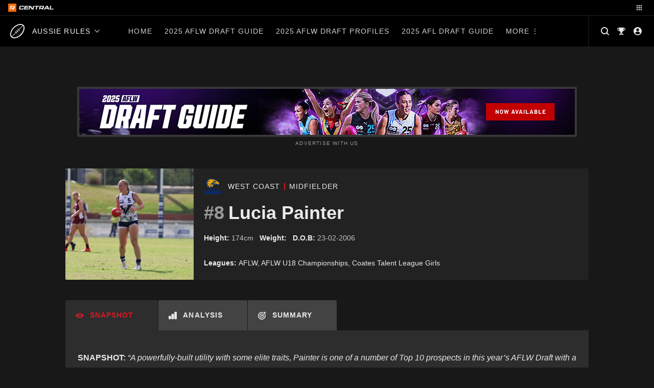

--- FILE ---
content_type: text/html; charset=UTF-8
request_url: https://central.rookieme.com/afl/player/lucia-painter/
body_size: 125926
content:

<!doctype html>
<html lang="en-US" style="--site-accent: #d71921;">
<head><style>img.lazy{min-height:1px}</style><link href="https://cdn.central.rookieme.com/wp-content/plugins/w3-total-cache/pub/js/lazyload.min.js" as="script">
    <meta charset="UTF-8">
    <meta name="viewport" content="width=device-width, initial-scale=1">
    <link rel="profile" href="https://gmpg.org/xfn/11">
    <meta name='robots' content='index, follow, max-image-preview:large, max-snippet:-1, max-video-preview:-1' />
	<style>img:is([sizes="auto" i], [sizes^="auto," i]) { contain-intrinsic-size: 3000px 1500px }</style>
	
	<!-- This site is optimized with the Yoast SEO Premium plugin v25.9 (Yoast SEO v25.9) - https://yoast.com/wordpress/plugins/seo/ -->
	<title>Lucia Painter Draft Profile - Aussie Rules Rookie Me Central (formerly AFL Draft Central)</title>
	<meta name="description" content="Lucia Painter is a powerful utility with an array of weapons and capable of impacting at senior level early in her AFLW career." />
	<link rel="canonical" href="https://central.rookieme.com/afl/player/lucia-painter/" />
	<meta property="og:locale" content="en_US" />
	<meta property="og:type" content="article" />
	<meta property="og:title" content="Lucia Painter Draft Profile" />
	<meta property="og:description" content="Lucia Painter is a powerful utility with an array of weapons and capable of impacting at senior level early in her AFLW career." />
	<meta property="og:url" content="https://central.rookieme.com/afl/player/lucia-painter/" />
	<meta property="og:site_name" content="Aussie Rules Rookie Me Central" />
	<meta property="article:modified_time" content="2025-12-05T21:56:03+00:00" />
	<meta property="og:image" content="https://cdn.central.rookieme.com/wp-content/uploads/2024/09/VC-Lou-Painter-2.jpg" />
	<meta property="og:image:width" content="1944" />
	<meta property="og:image:height" content="1296" />
	<meta property="og:image:type" content="image/jpeg" />
	<meta name="twitter:card" content="summary_large_image" />
	<meta name="twitter:label1" content="Est. reading time" />
	<meta name="twitter:data1" content="3 minutes" />
	<script type="application/ld+json" class="yoast-schema-graph">{"@context":"https://schema.org","@graph":[{"@type":"WebPage","@id":"https://central.rookieme.com/afl/player/lucia-painter/","url":"https://central.rookieme.com/afl/player/lucia-painter/","name":"Lucia Painter Draft Profile - Aussie Rules Rookie Me Central (formerly AFL Draft Central)","isPartOf":{"@id":"https://central.rookieme.com/afl/#website"},"primaryImageOfPage":{"@id":"https://central.rookieme.com/afl/player/lucia-painter/#primaryimage"},"image":{"@id":"https://central.rookieme.com/afl/player/lucia-painter/#primaryimage"},"thumbnailUrl":"https://cdn.central.rookieme.com/wp-content/uploads/2024/09/VC-Lou-Painter-2.jpg","datePublished":"2006-02-23T05:55:37+00:00","dateModified":"2025-12-05T21:56:03+00:00","description":"Lucia Painter is a powerful utility with an array of weapons and capable of impacting at senior level early in her AFLW career.","breadcrumb":{"@id":"https://central.rookieme.com/afl/player/lucia-painter/#breadcrumb"},"inLanguage":"en-US","potentialAction":[{"@type":"ReadAction","target":["https://central.rookieme.com/afl/player/lucia-painter/"]}]},{"@type":"ImageObject","inLanguage":"en-US","@id":"https://central.rookieme.com/afl/player/lucia-painter/#primaryimage","url":"https://cdn.central.rookieme.com/wp-content/uploads/2024/09/VC-Lou-Painter-2.jpg","contentUrl":"https://cdn.central.rookieme.com/wp-content/uploads/2024/09/VC-Lou-Painter-2.jpg","width":1944,"height":1296},{"@type":"BreadcrumbList","@id":"https://central.rookieme.com/afl/player/lucia-painter/#breadcrumb","itemListElement":[{"@type":"ListItem","position":1,"name":"Home","item":"https://central.rookieme.com/afl/"},{"@type":"ListItem","position":2,"name":"Lucia Painter"}]},{"@type":"WebSite","@id":"https://central.rookieme.com/afl/#website","url":"https://central.rookieme.com/afl/","name":"Aussie Rules Rookie Me Central","description":"The number one AFL/W Draft news site","publisher":{"@id":"https://central.rookieme.com/afl/#organization"},"potentialAction":[{"@type":"SearchAction","target":{"@type":"EntryPoint","urlTemplate":"https://central.rookieme.com/afl/?s={search_term_string}"},"query-input":{"@type":"PropertyValueSpecification","valueRequired":true,"valueName":"search_term_string"}}],"inLanguage":"en-US"},{"@type":"Organization","@id":"https://central.rookieme.com/afl/#organization","name":"Rookie Me Central","url":"https://central.rookieme.com/afl/","logo":{"@type":"ImageObject","inLanguage":"en-US","@id":"https://central.rookieme.com/afl/#/schema/logo/image/","url":"https://cdn.central.rookieme.com/wp-content/uploads/2021/10/cropped-icon-512.png","contentUrl":"https://cdn.central.rookieme.com/wp-content/uploads/2021/10/cropped-icon-512.png","width":512,"height":512,"caption":"Rookie Me Central"},"image":{"@id":"https://central.rookieme.com/afl/#/schema/logo/image/"}}]}</script>
	<!-- / Yoast SEO Premium plugin. -->


<link rel='dns-prefetch' href='//code.jquery.com' />
<link rel="alternate" type="application/rss+xml" title="Aussie Rules Rookie Me Central &raquo; Feed" href="https://central.rookieme.com/afl/feed/" />
<link rel="alternate" type="application/rss+xml" title="Aussie Rules Rookie Me Central &raquo; Comments Feed" href="https://central.rookieme.com/afl/comments/feed/" />

<link rel="alternate" type="application/rss+xml" title="Podcast Feed:  (MP3 Feed)" href="https://central.rookieme.com/afl/feed/mp3/" />
		<!-- This site uses the Google Analytics by ExactMetrics plugin v8.8.0 - Using Analytics tracking - https://www.exactmetrics.com/ -->
							<script src="//www.googletagmanager.com/gtag/js?id=G-EDBQN0EE2R"  data-cfasync="false" data-wpfc-render="false" async></script>
			<script data-cfasync="false" data-wpfc-render="false">
				var em_version = '8.8.0';
				var em_track_user = true;
				var em_no_track_reason = '';
								var ExactMetricsDefaultLocations = {"page_location":"https:\/\/central.rookieme.com\/afl\/player\/lucia-painter\/"};
								if ( typeof ExactMetricsPrivacyGuardFilter === 'function' ) {
					var ExactMetricsLocations = (typeof ExactMetricsExcludeQuery === 'object') ? ExactMetricsPrivacyGuardFilter( ExactMetricsExcludeQuery ) : ExactMetricsPrivacyGuardFilter( ExactMetricsDefaultLocations );
				} else {
					var ExactMetricsLocations = (typeof ExactMetricsExcludeQuery === 'object') ? ExactMetricsExcludeQuery : ExactMetricsDefaultLocations;
				}

								var disableStrs = [
										'ga-disable-G-EDBQN0EE2R',
									];

				/* Function to detect opted out users */
				function __gtagTrackerIsOptedOut() {
					for (var index = 0; index < disableStrs.length; index++) {
						if (document.cookie.indexOf(disableStrs[index] + '=true') > -1) {
							return true;
						}
					}

					return false;
				}

				/* Disable tracking if the opt-out cookie exists. */
				if (__gtagTrackerIsOptedOut()) {
					for (var index = 0; index < disableStrs.length; index++) {
						window[disableStrs[index]] = true;
					}
				}

				/* Opt-out function */
				function __gtagTrackerOptout() {
					for (var index = 0; index < disableStrs.length; index++) {
						document.cookie = disableStrs[index] + '=true; expires=Thu, 31 Dec 2099 23:59:59 UTC; path=/';
						window[disableStrs[index]] = true;
					}
				}

				if ('undefined' === typeof gaOptout) {
					function gaOptout() {
						__gtagTrackerOptout();
					}
				}
								window.dataLayer = window.dataLayer || [];

				window.ExactMetricsDualTracker = {
					helpers: {},
					trackers: {},
				};
				if (em_track_user) {
					function __gtagDataLayer() {
						dataLayer.push(arguments);
					}

					function __gtagTracker(type, name, parameters) {
						if (!parameters) {
							parameters = {};
						}

						if (parameters.send_to) {
							__gtagDataLayer.apply(null, arguments);
							return;
						}

						if (type === 'event') {
														parameters.send_to = exactmetrics_frontend.v4_id;
							var hookName = name;
							if (typeof parameters['event_category'] !== 'undefined') {
								hookName = parameters['event_category'] + ':' + name;
							}

							if (typeof ExactMetricsDualTracker.trackers[hookName] !== 'undefined') {
								ExactMetricsDualTracker.trackers[hookName](parameters);
							} else {
								__gtagDataLayer('event', name, parameters);
							}
							
						} else {
							__gtagDataLayer.apply(null, arguments);
						}
					}

					__gtagTracker('js', new Date());
					__gtagTracker('set', {
						'developer_id.dNDMyYj': true,
											});
					if ( ExactMetricsLocations.page_location ) {
						__gtagTracker('set', ExactMetricsLocations);
					}
										__gtagTracker('config', 'G-EDBQN0EE2R', {"forceSSL":"true"} );
										window.gtag = __gtagTracker;										(function () {
						/* https://developers.google.com/analytics/devguides/collection/analyticsjs/ */
						/* ga and __gaTracker compatibility shim. */
						var noopfn = function () {
							return null;
						};
						var newtracker = function () {
							return new Tracker();
						};
						var Tracker = function () {
							return null;
						};
						var p = Tracker.prototype;
						p.get = noopfn;
						p.set = noopfn;
						p.send = function () {
							var args = Array.prototype.slice.call(arguments);
							args.unshift('send');
							__gaTracker.apply(null, args);
						};
						var __gaTracker = function () {
							var len = arguments.length;
							if (len === 0) {
								return;
							}
							var f = arguments[len - 1];
							if (typeof f !== 'object' || f === null || typeof f.hitCallback !== 'function') {
								if ('send' === arguments[0]) {
									var hitConverted, hitObject = false, action;
									if ('event' === arguments[1]) {
										if ('undefined' !== typeof arguments[3]) {
											hitObject = {
												'eventAction': arguments[3],
												'eventCategory': arguments[2],
												'eventLabel': arguments[4],
												'value': arguments[5] ? arguments[5] : 1,
											}
										}
									}
									if ('pageview' === arguments[1]) {
										if ('undefined' !== typeof arguments[2]) {
											hitObject = {
												'eventAction': 'page_view',
												'page_path': arguments[2],
											}
										}
									}
									if (typeof arguments[2] === 'object') {
										hitObject = arguments[2];
									}
									if (typeof arguments[5] === 'object') {
										Object.assign(hitObject, arguments[5]);
									}
									if ('undefined' !== typeof arguments[1].hitType) {
										hitObject = arguments[1];
										if ('pageview' === hitObject.hitType) {
											hitObject.eventAction = 'page_view';
										}
									}
									if (hitObject) {
										action = 'timing' === arguments[1].hitType ? 'timing_complete' : hitObject.eventAction;
										hitConverted = mapArgs(hitObject);
										__gtagTracker('event', action, hitConverted);
									}
								}
								return;
							}

							function mapArgs(args) {
								var arg, hit = {};
								var gaMap = {
									'eventCategory': 'event_category',
									'eventAction': 'event_action',
									'eventLabel': 'event_label',
									'eventValue': 'event_value',
									'nonInteraction': 'non_interaction',
									'timingCategory': 'event_category',
									'timingVar': 'name',
									'timingValue': 'value',
									'timingLabel': 'event_label',
									'page': 'page_path',
									'location': 'page_location',
									'title': 'page_title',
									'referrer' : 'page_referrer',
								};
								for (arg in args) {
																		if (!(!args.hasOwnProperty(arg) || !gaMap.hasOwnProperty(arg))) {
										hit[gaMap[arg]] = args[arg];
									} else {
										hit[arg] = args[arg];
									}
								}
								return hit;
							}

							try {
								f.hitCallback();
							} catch (ex) {
							}
						};
						__gaTracker.create = newtracker;
						__gaTracker.getByName = newtracker;
						__gaTracker.getAll = function () {
							return [];
						};
						__gaTracker.remove = noopfn;
						__gaTracker.loaded = true;
						window['__gaTracker'] = __gaTracker;
					})();
									} else {
										console.log("");
					(function () {
						function __gtagTracker() {
							return null;
						}

						window['__gtagTracker'] = __gtagTracker;
						window['gtag'] = __gtagTracker;
					})();
									}
			</script>
			
							<!-- / Google Analytics by ExactMetrics -->
		<script>
window._wpemojiSettings = {"baseUrl":"https:\/\/s.w.org\/images\/core\/emoji\/16.0.1\/72x72\/","ext":".png","svgUrl":"https:\/\/s.w.org\/images\/core\/emoji\/16.0.1\/svg\/","svgExt":".svg","source":{"concatemoji":"https:\/\/central.rookieme.com\/afl\/wp-includes\/js\/wp-emoji-release.min.js?ver=6.8.2"}};
/*! This file is auto-generated */
!function(s,n){var o,i,e;function c(e){try{var t={supportTests:e,timestamp:(new Date).valueOf()};sessionStorage.setItem(o,JSON.stringify(t))}catch(e){}}function p(e,t,n){e.clearRect(0,0,e.canvas.width,e.canvas.height),e.fillText(t,0,0);var t=new Uint32Array(e.getImageData(0,0,e.canvas.width,e.canvas.height).data),a=(e.clearRect(0,0,e.canvas.width,e.canvas.height),e.fillText(n,0,0),new Uint32Array(e.getImageData(0,0,e.canvas.width,e.canvas.height).data));return t.every(function(e,t){return e===a[t]})}function u(e,t){e.clearRect(0,0,e.canvas.width,e.canvas.height),e.fillText(t,0,0);for(var n=e.getImageData(16,16,1,1),a=0;a<n.data.length;a++)if(0!==n.data[a])return!1;return!0}function f(e,t,n,a){switch(t){case"flag":return n(e,"\ud83c\udff3\ufe0f\u200d\u26a7\ufe0f","\ud83c\udff3\ufe0f\u200b\u26a7\ufe0f")?!1:!n(e,"\ud83c\udde8\ud83c\uddf6","\ud83c\udde8\u200b\ud83c\uddf6")&&!n(e,"\ud83c\udff4\udb40\udc67\udb40\udc62\udb40\udc65\udb40\udc6e\udb40\udc67\udb40\udc7f","\ud83c\udff4\u200b\udb40\udc67\u200b\udb40\udc62\u200b\udb40\udc65\u200b\udb40\udc6e\u200b\udb40\udc67\u200b\udb40\udc7f");case"emoji":return!a(e,"\ud83e\udedf")}return!1}function g(e,t,n,a){var r="undefined"!=typeof WorkerGlobalScope&&self instanceof WorkerGlobalScope?new OffscreenCanvas(300,150):s.createElement("canvas"),o=r.getContext("2d",{willReadFrequently:!0}),i=(o.textBaseline="top",o.font="600 32px Arial",{});return e.forEach(function(e){i[e]=t(o,e,n,a)}),i}function t(e){var t=s.createElement("script");t.src=e,t.defer=!0,s.head.appendChild(t)}"undefined"!=typeof Promise&&(o="wpEmojiSettingsSupports",i=["flag","emoji"],n.supports={everything:!0,everythingExceptFlag:!0},e=new Promise(function(e){s.addEventListener("DOMContentLoaded",e,{once:!0})}),new Promise(function(t){var n=function(){try{var e=JSON.parse(sessionStorage.getItem(o));if("object"==typeof e&&"number"==typeof e.timestamp&&(new Date).valueOf()<e.timestamp+604800&&"object"==typeof e.supportTests)return e.supportTests}catch(e){}return null}();if(!n){if("undefined"!=typeof Worker&&"undefined"!=typeof OffscreenCanvas&&"undefined"!=typeof URL&&URL.createObjectURL&&"undefined"!=typeof Blob)try{var e="postMessage("+g.toString()+"("+[JSON.stringify(i),f.toString(),p.toString(),u.toString()].join(",")+"));",a=new Blob([e],{type:"text/javascript"}),r=new Worker(URL.createObjectURL(a),{name:"wpTestEmojiSupports"});return void(r.onmessage=function(e){c(n=e.data),r.terminate(),t(n)})}catch(e){}c(n=g(i,f,p,u))}t(n)}).then(function(e){for(var t in e)n.supports[t]=e[t],n.supports.everything=n.supports.everything&&n.supports[t],"flag"!==t&&(n.supports.everythingExceptFlag=n.supports.everythingExceptFlag&&n.supports[t]);n.supports.everythingExceptFlag=n.supports.everythingExceptFlag&&!n.supports.flag,n.DOMReady=!1,n.readyCallback=function(){n.DOMReady=!0}}).then(function(){return e}).then(function(){var e;n.supports.everything||(n.readyCallback(),(e=n.source||{}).concatemoji?t(e.concatemoji):e.wpemoji&&e.twemoji&&(t(e.twemoji),t(e.wpemoji)))}))}((window,document),window._wpemojiSettings);
</script>
<link rel='stylesheet' id='podlove-frontend-css-css' href='https://cdn.central.rookieme.com/wp-content/plugins/podlove-podcasting-plugin-for-wordpress/css/frontend.css?ver=1.0' media='all' />
<link rel='stylesheet' id='podlove-admin-font-css' href='https://cdn.central.rookieme.com/wp-content/plugins/podlove-podcasting-plugin-for-wordpress/css/admin-font.css?ver=4.2.7' media='all' />
<style id='wp-emoji-styles-inline-css'>

	img.wp-smiley, img.emoji {
		display: inline !important;
		border: none !important;
		box-shadow: none !important;
		height: 1em !important;
		width: 1em !important;
		margin: 0 0.07em !important;
		vertical-align: -0.1em !important;
		background: none !important;
		padding: 0 !important;
	}
</style>
<link rel='stylesheet' id='wp-block-library-css' href='https://cdn.central.rookieme.com/wp-includes/css/dist/block-library/style.min.css?ver=6.8.2' media='all' />
<style id='classic-theme-styles-inline-css'>
/*! This file is auto-generated */
.wp-block-button__link{color:#fff;background-color:#32373c;border-radius:9999px;box-shadow:none;text-decoration:none;padding:calc(.667em + 2px) calc(1.333em + 2px);font-size:1.125em}.wp-block-file__button{background:#32373c;color:#fff;text-decoration:none}
</style>
<link rel='stylesheet' id='dcblock-cgb-style-css-css' href='https://cdn.central.rookieme.com/wp-content/plugins/draft-central-block/dist/blocks.style.build.css?ver=1758720334' media='all' />
<style id='global-styles-inline-css'>
:root{--wp--preset--aspect-ratio--square: 1;--wp--preset--aspect-ratio--4-3: 4/3;--wp--preset--aspect-ratio--3-4: 3/4;--wp--preset--aspect-ratio--3-2: 3/2;--wp--preset--aspect-ratio--2-3: 2/3;--wp--preset--aspect-ratio--16-9: 16/9;--wp--preset--aspect-ratio--9-16: 9/16;--wp--preset--color--black: #000000;--wp--preset--color--cyan-bluish-gray: #abb8c3;--wp--preset--color--white: #ffffff;--wp--preset--color--pale-pink: #f78da7;--wp--preset--color--vivid-red: #cf2e2e;--wp--preset--color--luminous-vivid-orange: #ff6900;--wp--preset--color--luminous-vivid-amber: #fcb900;--wp--preset--color--light-green-cyan: #7bdcb5;--wp--preset--color--vivid-green-cyan: #00d084;--wp--preset--color--pale-cyan-blue: #8ed1fc;--wp--preset--color--vivid-cyan-blue: #0693e3;--wp--preset--color--vivid-purple: #9b51e0;--wp--preset--gradient--vivid-cyan-blue-to-vivid-purple: linear-gradient(135deg,rgba(6,147,227,1) 0%,rgb(155,81,224) 100%);--wp--preset--gradient--light-green-cyan-to-vivid-green-cyan: linear-gradient(135deg,rgb(122,220,180) 0%,rgb(0,208,130) 100%);--wp--preset--gradient--luminous-vivid-amber-to-luminous-vivid-orange: linear-gradient(135deg,rgba(252,185,0,1) 0%,rgba(255,105,0,1) 100%);--wp--preset--gradient--luminous-vivid-orange-to-vivid-red: linear-gradient(135deg,rgba(255,105,0,1) 0%,rgb(207,46,46) 100%);--wp--preset--gradient--very-light-gray-to-cyan-bluish-gray: linear-gradient(135deg,rgb(238,238,238) 0%,rgb(169,184,195) 100%);--wp--preset--gradient--cool-to-warm-spectrum: linear-gradient(135deg,rgb(74,234,220) 0%,rgb(151,120,209) 20%,rgb(207,42,186) 40%,rgb(238,44,130) 60%,rgb(251,105,98) 80%,rgb(254,248,76) 100%);--wp--preset--gradient--blush-light-purple: linear-gradient(135deg,rgb(255,206,236) 0%,rgb(152,150,240) 100%);--wp--preset--gradient--blush-bordeaux: linear-gradient(135deg,rgb(254,205,165) 0%,rgb(254,45,45) 50%,rgb(107,0,62) 100%);--wp--preset--gradient--luminous-dusk: linear-gradient(135deg,rgb(255,203,112) 0%,rgb(199,81,192) 50%,rgb(65,88,208) 100%);--wp--preset--gradient--pale-ocean: linear-gradient(135deg,rgb(255,245,203) 0%,rgb(182,227,212) 50%,rgb(51,167,181) 100%);--wp--preset--gradient--electric-grass: linear-gradient(135deg,rgb(202,248,128) 0%,rgb(113,206,126) 100%);--wp--preset--gradient--midnight: linear-gradient(135deg,rgb(2,3,129) 0%,rgb(40,116,252) 100%);--wp--preset--font-size--small: 13px;--wp--preset--font-size--medium: 20px;--wp--preset--font-size--large: 36px;--wp--preset--font-size--x-large: 42px;--wp--preset--spacing--20: 0.44rem;--wp--preset--spacing--30: 0.67rem;--wp--preset--spacing--40: 1rem;--wp--preset--spacing--50: 1.5rem;--wp--preset--spacing--60: 2.25rem;--wp--preset--spacing--70: 3.38rem;--wp--preset--spacing--80: 5.06rem;--wp--preset--shadow--natural: 6px 6px 9px rgba(0, 0, 0, 0.2);--wp--preset--shadow--deep: 12px 12px 50px rgba(0, 0, 0, 0.4);--wp--preset--shadow--sharp: 6px 6px 0px rgba(0, 0, 0, 0.2);--wp--preset--shadow--outlined: 6px 6px 0px -3px rgba(255, 255, 255, 1), 6px 6px rgba(0, 0, 0, 1);--wp--preset--shadow--crisp: 6px 6px 0px rgba(0, 0, 0, 1);}:where(.is-layout-flex){gap: 0.5em;}:where(.is-layout-grid){gap: 0.5em;}body .is-layout-flex{display: flex;}.is-layout-flex{flex-wrap: wrap;align-items: center;}.is-layout-flex > :is(*, div){margin: 0;}body .is-layout-grid{display: grid;}.is-layout-grid > :is(*, div){margin: 0;}:where(.wp-block-columns.is-layout-flex){gap: 2em;}:where(.wp-block-columns.is-layout-grid){gap: 2em;}:where(.wp-block-post-template.is-layout-flex){gap: 1.25em;}:where(.wp-block-post-template.is-layout-grid){gap: 1.25em;}.has-black-color{color: var(--wp--preset--color--black) !important;}.has-cyan-bluish-gray-color{color: var(--wp--preset--color--cyan-bluish-gray) !important;}.has-white-color{color: var(--wp--preset--color--white) !important;}.has-pale-pink-color{color: var(--wp--preset--color--pale-pink) !important;}.has-vivid-red-color{color: var(--wp--preset--color--vivid-red) !important;}.has-luminous-vivid-orange-color{color: var(--wp--preset--color--luminous-vivid-orange) !important;}.has-luminous-vivid-amber-color{color: var(--wp--preset--color--luminous-vivid-amber) !important;}.has-light-green-cyan-color{color: var(--wp--preset--color--light-green-cyan) !important;}.has-vivid-green-cyan-color{color: var(--wp--preset--color--vivid-green-cyan) !important;}.has-pale-cyan-blue-color{color: var(--wp--preset--color--pale-cyan-blue) !important;}.has-vivid-cyan-blue-color{color: var(--wp--preset--color--vivid-cyan-blue) !important;}.has-vivid-purple-color{color: var(--wp--preset--color--vivid-purple) !important;}.has-black-background-color{background-color: var(--wp--preset--color--black) !important;}.has-cyan-bluish-gray-background-color{background-color: var(--wp--preset--color--cyan-bluish-gray) !important;}.has-white-background-color{background-color: var(--wp--preset--color--white) !important;}.has-pale-pink-background-color{background-color: var(--wp--preset--color--pale-pink) !important;}.has-vivid-red-background-color{background-color: var(--wp--preset--color--vivid-red) !important;}.has-luminous-vivid-orange-background-color{background-color: var(--wp--preset--color--luminous-vivid-orange) !important;}.has-luminous-vivid-amber-background-color{background-color: var(--wp--preset--color--luminous-vivid-amber) !important;}.has-light-green-cyan-background-color{background-color: var(--wp--preset--color--light-green-cyan) !important;}.has-vivid-green-cyan-background-color{background-color: var(--wp--preset--color--vivid-green-cyan) !important;}.has-pale-cyan-blue-background-color{background-color: var(--wp--preset--color--pale-cyan-blue) !important;}.has-vivid-cyan-blue-background-color{background-color: var(--wp--preset--color--vivid-cyan-blue) !important;}.has-vivid-purple-background-color{background-color: var(--wp--preset--color--vivid-purple) !important;}.has-black-border-color{border-color: var(--wp--preset--color--black) !important;}.has-cyan-bluish-gray-border-color{border-color: var(--wp--preset--color--cyan-bluish-gray) !important;}.has-white-border-color{border-color: var(--wp--preset--color--white) !important;}.has-pale-pink-border-color{border-color: var(--wp--preset--color--pale-pink) !important;}.has-vivid-red-border-color{border-color: var(--wp--preset--color--vivid-red) !important;}.has-luminous-vivid-orange-border-color{border-color: var(--wp--preset--color--luminous-vivid-orange) !important;}.has-luminous-vivid-amber-border-color{border-color: var(--wp--preset--color--luminous-vivid-amber) !important;}.has-light-green-cyan-border-color{border-color: var(--wp--preset--color--light-green-cyan) !important;}.has-vivid-green-cyan-border-color{border-color: var(--wp--preset--color--vivid-green-cyan) !important;}.has-pale-cyan-blue-border-color{border-color: var(--wp--preset--color--pale-cyan-blue) !important;}.has-vivid-cyan-blue-border-color{border-color: var(--wp--preset--color--vivid-cyan-blue) !important;}.has-vivid-purple-border-color{border-color: var(--wp--preset--color--vivid-purple) !important;}.has-vivid-cyan-blue-to-vivid-purple-gradient-background{background: var(--wp--preset--gradient--vivid-cyan-blue-to-vivid-purple) !important;}.has-light-green-cyan-to-vivid-green-cyan-gradient-background{background: var(--wp--preset--gradient--light-green-cyan-to-vivid-green-cyan) !important;}.has-luminous-vivid-amber-to-luminous-vivid-orange-gradient-background{background: var(--wp--preset--gradient--luminous-vivid-amber-to-luminous-vivid-orange) !important;}.has-luminous-vivid-orange-to-vivid-red-gradient-background{background: var(--wp--preset--gradient--luminous-vivid-orange-to-vivid-red) !important;}.has-very-light-gray-to-cyan-bluish-gray-gradient-background{background: var(--wp--preset--gradient--very-light-gray-to-cyan-bluish-gray) !important;}.has-cool-to-warm-spectrum-gradient-background{background: var(--wp--preset--gradient--cool-to-warm-spectrum) !important;}.has-blush-light-purple-gradient-background{background: var(--wp--preset--gradient--blush-light-purple) !important;}.has-blush-bordeaux-gradient-background{background: var(--wp--preset--gradient--blush-bordeaux) !important;}.has-luminous-dusk-gradient-background{background: var(--wp--preset--gradient--luminous-dusk) !important;}.has-pale-ocean-gradient-background{background: var(--wp--preset--gradient--pale-ocean) !important;}.has-electric-grass-gradient-background{background: var(--wp--preset--gradient--electric-grass) !important;}.has-midnight-gradient-background{background: var(--wp--preset--gradient--midnight) !important;}.has-small-font-size{font-size: var(--wp--preset--font-size--small) !important;}.has-medium-font-size{font-size: var(--wp--preset--font-size--medium) !important;}.has-large-font-size{font-size: var(--wp--preset--font-size--large) !important;}.has-x-large-font-size{font-size: var(--wp--preset--font-size--x-large) !important;}
:where(.wp-block-post-template.is-layout-flex){gap: 1.25em;}:where(.wp-block-post-template.is-layout-grid){gap: 1.25em;}
:where(.wp-block-columns.is-layout-flex){gap: 2em;}:where(.wp-block-columns.is-layout-grid){gap: 2em;}
:root :where(.wp-block-pullquote){font-size: 1.5em;line-height: 1.6;}
</style>
<link rel='stylesheet' id='ap_plugin_main_stylesheet-css' href='https://cdn.central.rookieme.com/wp-content/plugins/ap-plugin-scripteo/frontend/css/asset/style.css?ver=6.8.2' media='all' />
<link rel='stylesheet' id='ap_plugin_user_panel-css' href='https://cdn.central.rookieme.com/wp-content/plugins/ap-plugin-scripteo/frontend/css/asset/user-panel.css?ver=6.8.2' media='all' />
<link rel='stylesheet' id='ap_plugin_template_stylesheet-css' href='https://cdn.central.rookieme.com/wp-content/plugins/ap-plugin-scripteo/frontend/css/all.css?ver=6.8.2' media='all' />
<link rel='stylesheet' id='ap_plugin_animate_stylesheet-css' href='https://cdn.central.rookieme.com/wp-content/plugins/ap-plugin-scripteo/frontend/css/asset/animate.css?ver=6.8.2' media='all' />
<link rel='stylesheet' id='ap_plugin_chart_stylesheet-css' href='https://cdn.central.rookieme.com/wp-content/plugins/ap-plugin-scripteo/frontend/css/asset/chart.css?ver=6.8.2' media='all' />
<link rel='stylesheet' id='ap_plugin_carousel_stylesheet-css' href='https://cdn.central.rookieme.com/wp-content/plugins/ap-plugin-scripteo/frontend/css/asset/bsa.carousel.css?ver=6.8.2' media='all' />
<link rel='stylesheet' id='ap_plugin_materialize_stylesheet-css' href='https://cdn.central.rookieme.com/wp-content/plugins/ap-plugin-scripteo/frontend/css/asset/material-design.css?ver=6.8.2' media='all' />
<link rel='stylesheet' id='dashicons-css' href='https://cdn.central.rookieme.com/wp-includes/css/dashicons.min.css?ver=6.8.2' media='all' />
<link rel='stylesheet' id='sportspress-general-css' href='https://cdn.central.rookieme.com/wp-content/plugins/sportspress-pro/includes/sportspress/assets/css/sportspress.css?ver=2.7.8' media='all' />
<link rel='stylesheet' id='sportspress-icons-css' href='https://cdn.central.rookieme.com/wp-content/plugins/sportspress-pro/includes/sportspress/assets/css/icons.css?ver=2.7' media='all' />
<link rel='stylesheet' id='sportspress-event-statistics-css' href='https://cdn.central.rookieme.com/wp-content/plugins/sportspress-pro/includes/sportspress-match-stats/css/sportspress-match-stats.css?ver=2.2' media='all' />
<link rel='stylesheet' id='sportspress-results-matrix-css' href='https://cdn.central.rookieme.com/wp-content/plugins/sportspress-pro/includes/sportspress-results-matrix/css/sportspress-results-matrix.css?ver=2.6.9' media='all' />
<link rel='stylesheet' id='sportspress-scoreboard-css' href='https://cdn.central.rookieme.com/wp-content/plugins/sportspress-pro/includes/sportspress-scoreboard/css/sportspress-scoreboard.css?ver=2.6.11' media='all' />
<link rel='stylesheet' id='sportspress-scoreboard-ltr-css' href='https://cdn.central.rookieme.com/wp-content/plugins/sportspress-pro/includes/sportspress-scoreboard/css/sportspress-scoreboard-ltr.css?ver=2.6.11' media='all' />
<link rel='stylesheet' id='sportspress-sponsors-css' href='https://cdn.central.rookieme.com/wp-content/plugins/sportspress-pro/includes/sportspress-sponsors/css/sportspress-sponsors.css?ver=2.6.15' media='all' />
<link rel='stylesheet' id='sportspress-timelines-css' href='https://cdn.central.rookieme.com/wp-content/plugins/sportspress-pro/includes/sportspress-timelines/css/sportspress-timelines.css?ver=2.6' media='all' />
<link rel='stylesheet' id='sportspress-tournaments-css' href='https://cdn.central.rookieme.com/wp-content/plugins/sportspress-pro/includes/sportspress-tournaments/css/sportspress-tournaments.css?ver=2.6.21' media='all' />
<link rel='stylesheet' id='sportspress-tournaments-ltr-css' href='https://cdn.central.rookieme.com/wp-content/plugins/sportspress-pro/includes/sportspress-tournaments/css/sportspress-tournaments-ltr.css?ver=2.6.21' media='all' />
<link rel='stylesheet' id='jquery-bracket-css' href='https://cdn.central.rookieme.com/wp-content/plugins/sportspress-pro/includes/sportspress-tournaments/css/jquery.bracket.min.css?ver=0.11.0' media='all' />
<link rel='stylesheet' id='sportspress-twitter-css' href='https://cdn.central.rookieme.com/wp-content/plugins/sportspress-pro/includes/sportspress-twitter/css/sportspress-twitter.css?ver=2.1.2' media='all' />
<link rel='stylesheet' id='sportspress-user-scores-css' href='https://cdn.central.rookieme.com/wp-content/plugins/sportspress-pro/includes/sportspress-user-scores/css/sportspress-user-scores.css?ver=2.3' media='all' />
<link rel='stylesheet' id='draft-central-style-css' href='https://cdn.central.rookieme.com/wp-content/themes/draft-central/dist/css/main.min.css?ver=1758720336' media='all' />
<style type="text/css"></style><script src="https://cdn.central.rookieme.com/wp-content/plugins/google-analytics-dashboard-for-wp/assets/js/frontend-gtag.min.js?ver=8.8.0" id="exactmetrics-frontend-script-js" async data-wp-strategy="async"></script>
<script data-cfasync="false" data-wpfc-render="false" id='exactmetrics-frontend-script-js-extra'>var exactmetrics_frontend = {"js_events_tracking":"true","download_extensions":"zip,mp3,mpeg,pdf,docx,pptx,xlsx,rar","inbound_paths":"[{\"path\":\"\\\/afl\\\/promulgate-redirect\\\/\",\"label\":\"affiliate\"},{\"path\":\"\\\/promulgate-redirect\\\/\",\"label\":\"affiliate\"}]","home_url":"https:\/\/central.rookieme.com\/afl","hash_tracking":"false","v4_id":"G-EDBQN0EE2R"};</script>
<script src="https://cdn.central.rookieme.com/wp-includes/js/jquery/jquery.min.js?ver=3.7.1" id="jquery-core-js"></script>
<script src="https://cdn.central.rookieme.com/wp-includes/js/jquery/jquery-migrate.min.js?ver=3.4.1" id="jquery-migrate-js"></script>
<script id="thickbox-js-extra">
var thickboxL10n = {"next":"Next >","prev":"< Prev","image":"Image","of":"of","close":"Close","noiframes":"This feature requires inline frames. You have iframes disabled or your browser does not support them.","loadingAnimation":"https:\/\/central.rookieme.com\/afl\/wp-includes\/js\/thickbox\/loadingAnimation.gif"};
</script>
<script src="https://cdn.central.rookieme.com/wp-includes/js/thickbox/thickbox.js?ver=3.1-20121105" id="thickbox-js"></script>
<script src="https://cdn.central.rookieme.com/wp-includes/js/underscore.min.js?ver=1.13.7" id="underscore-js"></script>
<script src="https://cdn.central.rookieme.com/wp-includes/js/shortcode.min.js?ver=6.8.2" id="shortcode-js"></script>
<script src="https://central.rookieme.com/afl/wp-admin/js/media-upload.min.js?ver=6.8.2" id="media-upload-js"></script>
<script id="ap_plugin_js_script-js-extra">
var bsa_object = {"ajax_url":"https:\/\/central.rookieme.com\/afl\/wp-admin\/admin-ajax.php"};
</script>
<script src="https://cdn.central.rookieme.com/wp-content/plugins/ap-plugin-scripteo/frontend/js/script.js?ver=6.8.2" id="ap_plugin_js_script-js"></script>
<script src="https://cdn.central.rookieme.com/wp-content/plugins/ap-plugin-scripteo/frontend/js/chart.js?ver=6.8.2" id="ap_plugin_chart_js_script-js"></script>
<script src="https://cdn.central.rookieme.com/wp-content/plugins/ap-plugin-scripteo/frontend/js/jquery.simplyscroll.js?ver=6.8.2" id="ap_plugin_simply_scroll_js_script-js"></script>
<script src="https://cdn.central.rookieme.com/wp-content/plugins/sportspress-pro/includes/sportspress-facebook/js/sportspress-facebook-sdk.js?ver=2.11" id="sportspress-facebook-sdk-js"></script>
<script src="https://cdn.central.rookieme.com/wp-content/plugins/sportspress-pro/includes/sportspress-tournaments/js/jquery.bracket.min.js?ver=0.11.0" id="jquery-bracket-js"></script>
<link rel="https://api.w.org/" href="https://central.rookieme.com/afl/wp-json/" /><link rel="alternate" title="JSON" type="application/json" href="https://central.rookieme.com/afl/wp-json/wp/v2/players/77968" /><link rel="EditURI" type="application/rsd+xml" title="RSD" href="https://central.rookieme.com/afl/xmlrpc.php?rsd" />
<meta name="generator" content="WordPress 6.8.2" />
<meta name="generator" content="SportsPress 2.7.8" />
<meta name="generator" content="SportsPress Pro 2.7.8" />
<link rel='shortlink' href='https://central.rookieme.com/afl/?p=77968' />
<link rel="alternate" title="oEmbed (JSON)" type="application/json+oembed" href="https://central.rookieme.com/afl/wp-json/oembed/1.0/embed?url=https%3A%2F%2Fcentral.rookieme.com%2Fafl%2Fplayer%2Flucia-painter%2F" />
<link rel="alternate" title="oEmbed (XML)" type="text/xml+oembed" href="https://central.rookieme.com/afl/wp-json/oembed/1.0/embed?url=https%3A%2F%2Fcentral.rookieme.com%2Fafl%2Fplayer%2Flucia-painter%2F&#038;format=xml" />
<style>
	/* Custom BSA_PRO Styles */

	/* fonts */

	/* form */
	.bsaProOrderingForm {   }
	.bsaProInput input,
	.bsaProInput input[type='file'],
	.bsaProSelectSpace select,
	.bsaProInputsRight .bsaInputInner,
	.bsaProInputsRight .bsaInputInner label {   }
	.bsaProPrice  {  }
	.bsaProDiscount  {   }
	.bsaProOrderingForm .bsaProSubmit,
	.bsaProOrderingForm .bsaProSubmit:hover,
	.bsaProOrderingForm .bsaProSubmit:active {   }

	/* alerts */
	.bsaProAlert,
	.bsaProAlert > a,
	.bsaProAlert > a:hover,
	.bsaProAlert > a:focus {  }
	.bsaProAlertSuccess {  }
	.bsaProAlertFailed {  }

	/* stats */
	.bsaStatsWrapper .ct-chart .ct-series.ct-series-b .ct-bar,
	.bsaStatsWrapper .ct-chart .ct-series.ct-series-b .ct-line,
	.bsaStatsWrapper .ct-chart .ct-series.ct-series-b .ct-point,
	.bsaStatsWrapper .ct-chart .ct-series.ct-series-b .ct-slice.ct-donut { stroke: #673AB7 !important; }

	.bsaStatsWrapper  .ct-chart .ct-series.ct-series-a .ct-bar,
	.bsaStatsWrapper .ct-chart .ct-series.ct-series-a .ct-line,
	.bsaStatsWrapper .ct-chart .ct-series.ct-series-a .ct-point,
	.bsaStatsWrapper .ct-chart .ct-series.ct-series-a .ct-slice.ct-donut { stroke: #FBCD39 !important; }

	/* Custom CSS */
	</style>		<style type="text/css">
					.site-title,
			.site-description {
				position: absolute;
				clip: rect(1px, 1px, 1px, 1px);
				}
					</style>
		<link rel="icon" href="https://cdn.central.rookieme.com/wp-content/uploads/2021/10/cropped-icon-512-32x32.png" sizes="32x32" />
<link rel="icon" href="https://cdn.central.rookieme.com/wp-content/uploads/2021/10/cropped-icon-512-192x192.png" sizes="192x192" />
<link rel="apple-touch-icon" href="https://cdn.central.rookieme.com/wp-content/uploads/2021/10/cropped-icon-512-180x180.png" />
<meta name="msapplication-TileImage" content="https://cdn.central.rookieme.com/wp-content/uploads/2021/10/cropped-icon-512-270x270.png" />
		<style id="wp-custom-css">
			
/* unsure if following any longer required */
.container .blog-card_wrap.has-feat-card .is-featured-post:first-of-type .card.is-featured .clickable-layer {
	z-index: 6;
}

.is-hidden-till-tablet {
	display: none;
}

@media (min-width: 890px) {
	.is-hidden-till-tablet {
		display: block;
	}
}

.image-without-margin {
	margin: 0;
}
/* end of unsure existence */
/* temp fix for default page template */
.page.page-template-default article.has-post-thumbnail .post-thumbnail,
.page.page-template-default article.has-post-thumbnail .post-thumbnail img {
	max-height: 600px;
	object-fit: cover;
}

/* featured image size fix - tablet */
@media (max-width: 1024px) {
	.page.page-template-default article.has-post-thumbnail .post-thumbnail,
.page.page-template-default article.has-post-thumbnail .post-thumbnail img {
	max-height: 450px;
	}
}
/* featured image size fix - mobile large */
@media (max-width: 769px) {
	.page.page-template-default article.has-post-thumbnail .post-thumbnail,
.page.page-template-default article.has-post-thumbnail .post-thumbnail img {
	max-height: 350px;
	}
}
/* featured image size fix - mobile */
@media (max-width: 550px) {
	.page.page-template-default article.has-post-thumbnail .post-thumbnail,
.page.page-template-default article.has-post-thumbnail .post-thumbnail img {
	max-height: 250px;
	}
}

table {
	font-family: Roboto,Barlow,BlinkMacSystemFont,-apple-system,Segoe UI,Oxygen,Ubuntu,Cantarell,Fira Sans,Droid Sans,Helvetica Neue,Helvetica,Arial,sans-serif;
	color: var(--text-color);
}

/** draft guide - hs form - temp **/
/* form - wrapper */
.card > .hbspt-form
{ 
	margin-top: 0;
}
/* radio button - wrapper */
.card > .hbspt-form ul.inputs-list.multi-container
{ 
	display: flex;
}
/* radio button - single */
.card > .hbspt-form ul.inputs-list.multi-container label.hs-form-radio-display
{ 
	position: relative;
	display: inline-flex; 
	margin: 0;
	padding-left: 1.5rem;
	line-height: 1;
}
/* radio button - single input */
.card > .hbspt-form ul.inputs-list.multi-container label.hs-form-radio-display input[type='radio']
{ 
	position: absolute;
	top: 50%;
	left: 0;
	transform: translate(0, -50%);
	height: 1rem;
	width: 1rem;
	padding-left: 1.5rem;
	box-shadow: none;
	accent-color: var(--site-accent);
	border-radius: 4px;
}
/* radio button - all but first */
.card > .hbspt-form ul.inputs-list.multi-container li:nth-of-type(2n) label.hs-form-radio-display
{
	margin-left: 1.5rem;
}

#tab-section_player-profile iframe {
  width: 100%;
  aspect-ratio: 16 / 9;
  height: auto;
  border: 0;
}






		</style>
		        <style>
        :root {
            --site-accent: #d71921;
            --site-accent-transparent: rgba(215, 25, 33, 0.25);
            --site-accent-dark: #971218;
            --site-accent-light: #e35e64;
        }
    </style>
    </head>

<body class="wp-singular sp_player-template-default single single-sp_player postid-77968 wp-theme-draft-central sportspress sportspress-page sp-show-image no-sidebar preload rmc-theme">
<div id="page" class="site">
    <header id="masthead" class="site-header">

        <!-- parent navigation -->
                    <div class="navbar parent-nav is-theme-dark">
                <div class="navbar-group navbar-group-left">
                    <div class="navbar-brand">
                        <a href="https://central.rookieme.com/">
                            <svg xmlns="http://www.w3.org/2000/svg" viewBox="0 0 538.58 96.38"><path d="M96.5 96.38H0V0h96.5z" fill="#ff6700"/><path d="M77.81 34.8l-2.94 16.77a10 10 0 01-9.44 8h-4.67l10.92 10H54.47L34.79 49.94h24.88a3.34 3.34 0 003.16-2.69l1.45-8.16a2.18 2.18 0 00-2.2-2.67h-24.9l-2.39 13.52h-8.5l7.22 7.22-.42 2.42-1.76 10H18.57l7.56-42.82H71.2a6.54 6.54 0 016.61 8.04z" fill="#fff"/><path d="M452.7 26.68h16.83l16.55 42.78H472l-3-7.64h-28.23l-5.66 7.64h-14.06zm12.13 26.23l-6.4-16.18-12 16.18zM242 26.69l-1.7 9.63h-34.67l-1.31 7.43H237l-1.49 8.47h-32.69l-1.34 7.62h34.71l-1.7 9.63H187l7.56-42.78zm5.84 0h21.26l20.17 32.52 5.75-32.54h12.78l-7.55 42.8H278.6l-19.84-32.21-5.68 32.2h-12.75zM128.8 61.16L133.42 35a10.35 10.35 0 019.79-8.31h37.42a6.69 6.69 0 016.76 8.19l-.86 4.85h-12.74l.13-.72a2.19 2.19 0 00-2.21-2.68h-23.09a3.33 3.33 0 00-3.15 2.67l-3.21 18.19a2.18 2.18 0 002.21 2.67h23.09a3.32 3.32 0 003.15-2.67l.13-.72h12.74l-.83 4.7a10.36 10.36 0 01-9.75 8.3h-37.3a6.79 6.79 0 01-6.9-8.31zm203.38-24.83h-20.61l1.69-9.62h53.95l-1.7 9.61H345l-5.85 33.17h-12.83zM497 26.71h12.71l-5.87 33.09h34.74l-1.71 9.69h-47.46zm-79 42.78h-16l-10.8-10.8h-11.35L378 69.47h-12.79l7.55-42.78h45a6.54 6.54 0 016.6 8l-2.8 16a10 10 0 01-9.43 8h-4.7zm-11.58-20.44a3.34 3.34 0 003.16-2.68l1.3-7.38a2.17 2.17 0 00-2.19-2.66H383.8l-2.24 12.72z" fill="currentColor"/></svg>                        </a>
                    </div>
                </div>
                <div class="navbar-group navbar-group-right">
                    <div class="js-dropdown dropdown products-menu">
                        <button class="btn btn-minimal btn-is-sml btn-icon-only">
                            <span class="icon btn-icon">
                                <svg xmlns="http://www.w3.org/2000/svg" viewBox="0 0 16 16"><path d="M0 9.85h3.69v-3.7H0zm0-6.16h3.69V0H0zM0 16h3.69v-3.69H0zm6.15 0h3.7v-3.69h-3.7zm6.16-6.15H16v-3.7h-3.69zm-6.16 0h3.7v-3.7h-3.7zM12.31 16H16v-3.69h-3.69zm0-16v3.69H16V0zM6.15 3.69h3.7V0h-3.7z"/></svg>                            </span>
                        </button>
                        <div class="popover">
                            <div class="popover-content">
                                <ul class="popover-menu">
                                    <li class="menu-item">
                                        <a href="https://rookieme.com/academy" target="_blank" class="btn btn-minimal">
                                            <div class="avatar">A</div>
                                            <div class="btn-text">Academy</div>
                                        </a>
                                    </li>
                                    <li class="menu-item">
                                        <a href="https://rookieme.com/coach" target="_blank" class="btn btn-minimal">
                                            <div class="avatar">C</div>
                                            <div class="btn-text">Coach</div>
                                        </a>
                                    </li>
                                    <li class="menu-item">
                                        <a href="https://rookieme.com/connect" target="_blank" class="btn btn-minimal">
                                            <div class="avatar">C</div>
                                            <div class="btn-text">Connect</div>
                                        </a>
                                    </li>
                                    <li class="menu-item">
                                        <a href="https://rookieme.com/interchanger" target="_blank" class="btn btn-minimal">
                                            <div class="avatar">I</div>
                                            <div class="btn-text">Interchanger</div>
                                        </a>
                                    </li>
                                    <li class="menu-item">
                                        <a href="https://rookieme.com/skills" target="_blank" class="btn btn-minimal">
                                            <div class="avatar">S</div>
                                            <div class="btn-text">Skills</div>
                                        </a>
                                    </li>
                                    <li class="menu-item">
                                        <a href="https://rookieme.com/testing" target="_blank" class="btn btn-minimal">
                                            <div class="avatar">T</div>
                                            <div class="btn-text">Testing</div>
                                        </a>
                                    </li>
                                </ul>
                            </div>
                        </div>
                    </div>
                </div>
            </div>
        
        <!-- main navigation -->
        <nav class="navbar main-nav">
            <div class="navbar-group navbar-group-left">
                <button class="js-drawer-toggle mobile-menu-btn btn btn-minimal btn-icon-only btn-lg" data-drawer-for="mobile-menu">
                    <span class="icon btn-icon">
                        <svg xmlns="http://www.w3.org/2000/svg" width="24" height="24" viewBox="0 0 24 24">
                            <path d="M3 18h18v-2H3v2zm0-5h18v-2H3v2zm0-7v2h18V6H3z"></path>
                        </svg>
                    </span>
                </button>
                <div class="navbar-brand navbar-brand--dropdown">
                                            <div class="js-dropdown dropdown subsite-menu">
                            <button class="btn btn-minimal btn-large">
                                                                    <span class="icon icon-lrg btn-icon">
                                        <div class="logo-set">
                                                                                            <img class="logo  logo--light lazy" src="data:image/svg+xml,%3Csvg%20xmlns='http://www.w3.org/2000/svg'%20viewBox='0%200%201%201'%3E%3C/svg%3E" data-src="https://cdn.central.rookieme.com/wp-content/uploads/2021/10/sport-afl-light.svg" alt="Aussie Rules Rookie Me Central">
                                                                                                                                        <img class="logo  logo--dark lazy" src="data:image/svg+xml,%3Csvg%20xmlns='http://www.w3.org/2000/svg'%20viewBox='0%200%201%201'%3E%3C/svg%3E" data-src="https://cdn.central.rookieme.com/wp-content/uploads/2021/10/sport-afl-dark.svg" alt="Aussie Rules Rookie Me Central">
                                                                                    </div>
                                    </span>
                                                                <span class="btn-text">Aussie Rules</span>
                                <span class="icon btn-icon btn-icon-arrow">
                                    <svg xmlns="http://www.w3.org/2000/svg" viewBox="0 0 16 16"><path d="M4.73,0,3.27,1.45,9.75,8h0L3.27,14.55,4.73,16l8-8Z"></path></svg>
                                </span>
                            </button>
                            <div class="popover fullwidth">
                                <div class="popover-content">
                                    <ul class="popover-menu">
                                        <li id="menu-item-194264" class="dc-site-1 menu-item menu-item-type-custom menu-item-object-custom menu-item-home menu-item-194264"><a href="https://central.rookieme.com/afl" class="btn btn-minimal"><span class="icon btn-icon">
                        <span class="logo-set">
                            <img class="logo logo--light lazy" src="data:image/svg+xml,%3Csvg%20xmlns='http://www.w3.org/2000/svg'%20viewBox='0%200%201%201'%3E%3C/svg%3E" data-src="https://cdn.central.rookieme.com/wp-content/uploads/2021/10/sport-afl-light.svg" alt="Aussie Rules Rookie Me Central" /><img class="logo logo--dark lazy" src="data:image/svg+xml,%3Csvg%20xmlns='http://www.w3.org/2000/svg'%20viewBox='0%200%201%201'%3E%3C/svg%3E" data-src="https://cdn.central.rookieme.com/wp-content/uploads/2021/10/sport-afl-dark.svg" alt="Aussie Rules Rookie Me Central" />
                        </span>
                    </span>
                    <span class="btn-text">Aussie Rule</span></a></li>
<li id="menu-item-87729" class="dc-site-3 menu-item menu-item-type-custom menu-item-object-custom menu-item-87729"><a href="https://central.rookieme.com/basketball" title="Basketball Rookie Me Central" class="btn btn-minimal"><span class="icon btn-icon">
                        <span class="logo-set">
                            <img class="logo logo--light lazy" src="data:image/svg+xml,%3Csvg%20xmlns='http://www.w3.org/2000/svg'%20viewBox='0%200%201%201'%3E%3C/svg%3E" data-src="https://cdn.central.rookieme.com/wp-content/uploads/sites/3/2021/10/sport-bball-light.svg" alt="Basketball Rookie Me Central" /><img class="logo logo--dark lazy" src="data:image/svg+xml,%3Csvg%20xmlns='http://www.w3.org/2000/svg'%20viewBox='0%200%201%201'%3E%3C/svg%3E" data-src="https://cdn.central.rookieme.com/wp-content/uploads/sites/3/2021/10/sport-bball-dark.svg" alt="Basketball Rookie Me Central" />
                        </span>
                    </span>
                    <span class="btn-text">Basketball</span></a></li>
                                    </ul>
                                </div>
                            </div>
                        </div>
                                    </div>
                <div class="menu-items">
                    <ul id="menu-main-menu" class="js-overflow-list overflow-list"><li id="menu-item-89844" class="menu-item menu-item-type-custom menu-item-object-custom menu-item-89844"><a href="/afl/" class="btn btn-minimal">Home</a></li>
<li id="menu-item-206820" class="menu-item menu-item-type-post_type menu-item-object-page menu-item-206820"><a href="https://central.rookieme.com/afl/2025-aflw-draft-guide/" class="btn btn-minimal">2025 AFLW Draft Guide</a></li>
<li id="menu-item-206821" class="menu-item menu-item-type-post_type menu-item-object-page menu-item-206821"><a href="https://central.rookieme.com/afl/2025-aflw-draft-profiles/" class="btn btn-minimal">2025 AFLW Draft Profiles</a></li>
<li id="menu-item-205396" class="menu-item menu-item-type-post_type menu-item-object-page menu-item-205396"><a href="https://central.rookieme.com/afl/2025-afl-draft-guide/" class="btn btn-minimal">2025 AFL Draft Guide</a></li>
<li id="menu-item-84" class="menu-item menu-item-type-post_type menu-item-object-page menu-item-has-children menu-item-84 js-dropdown dropdown"><a href="https://central.rookieme.com/afl/news/" class="btn btn-minimal">News<!--  icon - arrow - 16px  -->
            <span class="icon btn-icon btn-icon-arrow">
                <svg xmlns="http://www.w3.org/2000/svg" viewBox="0 0 16 16">
                    <path d="M4.73,0,3.27,1.45,9.75,8h0L3.27,14.55,4.73,16l8-8Z"/>
                </svg>
            </span></a><div class="popover">
                        <div class="popover-content">
                            <ul class="popover-menu">	<li id="menu-item-156824" class="menu-item menu-item-type-post_type menu-item-object-page menu-item-156824"><a href="https://central.rookieme.com/afl/afl-draft-2/" class="btn btn-minimal">AFL Draft</a></li>
	<li id="menu-item-156823" class="menu-item menu-item-type-post_type menu-item-object-page menu-item-156823"><a href="https://central.rookieme.com/afl/aflw-draft-2/" class="btn btn-minimal">AFLW Draft</a></li>
</ul>
                </div>
            </div></li>
<li id="menu-item-204142" class="menu-item menu-item-type-post_type menu-item-object-page menu-item-204142"><a href="https://central.rookieme.com/afl/2025-afl-draft-profiles/" class="btn btn-minimal">2025 AFL Draft Profiles</a></li>
<li id="menu-item-196882" class="menu-item menu-item-type-post_type menu-item-object-page menu-item-has-children menu-item-196882 js-dropdown dropdown"><a href="https://central.rookieme.com/afl/rankings/power-rankings/" class="btn btn-minimal">Power Rankings<!--  icon - arrow - 16px  -->
            <span class="icon btn-icon btn-icon-arrow">
                <svg xmlns="http://www.w3.org/2000/svg" viewBox="0 0 16 16">
                    <path d="M4.73,0,3.27,1.45,9.75,8h0L3.27,14.55,4.73,16l8-8Z"/>
                </svg>
            </span></a><div class="popover">
                        <div class="popover-content">
                            <ul class="popover-menu">	<li id="menu-item-206822" class="menu-item menu-item-type-post_type menu-item-object-powerrankings menu-item-206822"><a href="https://central.rookieme.com/afl/power-rankings/final-2025-afl-draft-power-rankings-top-50/" class="btn btn-minimal">Final 2025 AFL Draft Power Rankings (Top 50)</a></li>
	<li id="menu-item-204141" class="menu-item menu-item-type-post_type menu-item-object-powerrankings menu-item-204141"><a href="https://central.rookieme.com/afl/power-rankings/aflw-draft-power-rankings-september-2025/" class="btn btn-minimal">AFLW Draft Power Rankings: September 2025</a></li>
</ul>
                </div>
            </div></li>

                            <li class="js-dropdown dropdown menu-item overflowed">
                                <button class="btn btn-minimal">More</button>
                                <div class="popover">
                                    <div class="popover-content">
                                        <ul class="popover-menu"></ul>
                                    </div>
                                </div>
                            </li>
                        </ul>                </div>
            </div>
            <div class="navbar-group navbar-group-right">
                <ul class="menu-items">
                                                                <!-- search input popover -->
                        <li class="js-dropdown menu-item dropdown search-menu">
                            <button class="btn btn-minimal btn-icon-only">
                                <span class="icon btn-icon">
                                    <!--  icon - search - 20px  -->
                                    <svg xmlns="http://www.w3.org/2000/svg" viewBox="0 0 20 20">
                                        <path d="M2.5,8.76A6.21,6.21,0,0,1,8.64,2.5h.12A6.21,6.21,0,0,1,15,8.64v.12A6.21,6.21,0,0,1,8.88,15H8.76A6.21,6.21,0,0,1,2.5,8.88ZM17.89,19.65a1.24,1.24,0,0,0,1.76-1.76L15.77,14a8.6,8.6,0,0,0,1.75-5.26A8.7,8.7,0,0,0,8.87,0H8.76A8.7,8.7,0,0,0,0,8.65v.11a8.7,8.7,0,0,0,8.65,8.76h.11A8.6,8.6,0,0,0,14,15.77Z"/>
                                    </svg>
                                </span>
                            </button>
                            <div class="popover">
                                <div class="popover-content">
                                    <form role="search" method="get" class="search-form" action="https://central.rookieme.com/afl/">
				<label>
					<span class="screen-reader-text">Search for:</span>
					<input type="search" class="search-field" placeholder="Search &hellip;" value="" name="s" />
				</label>
				<input type="submit" class="search-submit" value="Search" />
			</form>                                </div>
                            </div>
                        </li>
                        <!-- results sidebar toggle -->
                        <li class="js-dropdown menu-item dropdown results-menu">
                            <button data-drawer-for="result-sidebar" class="js-drawer-toggle btn btn-minimal btn-icon-only">
                                <span class="icon btn-icon">
                                    <!--  icon - trophy - 20px  -->
                                    <svg xmlns="http://www.w3.org/2000/svg" viewBox="0 0 20 20">
                                        <path d="M19.93,3.84a2.26,2.26,0,0,0-1.82-1.77,3.82,3.82,0,0,0-2.09.2c0-.36,0-.72,0-1.06H4c0,.34,0,.7,0,1.06a3.82,3.82,0,0,0-2.09-.2A2.26,2.26,0,0,0,.07,3.84c-.29,1.23.35,2.64,1.8,4a12,12,0,0,0,4.29,2.46,6.07,6.07,0,0,0,2.61,2.09,6.17,6.17,0,0,1-2.06,3.16h6.58a6.11,6.11,0,0,1-2.06-3.16,6.07,6.07,0,0,0,2.61-2.09,12,12,0,0,0,4.29-2.46C19.58,6.48,20.22,5.07,19.93,3.84Zm-17.1,3c-1-1-1.57-2-1.4-2.7a.91.91,0,0,1,.76-.76,2.79,2.79,0,0,1,1.87.41,16,16,0,0,0,1,4.58A9.94,9.94,0,0,1,2.83,6.84Zm14.34,0A9.94,9.94,0,0,1,14.9,8.37a15.64,15.64,0,0,0,1-4.58,2.8,2.8,0,0,1,1.87-.41.91.91,0,0,1,.76.76C18.74,4.87,18.22,5.88,17.17,6.84Z"/>
                                        <rect x="4.9" y="16.58" width="10.21" height="2.21"/>
                                    </svg>
                                </span>
                            </button>
                        </li>
                                        <!-- account menu area popover -->
                    <li class="js-dropdown menu-item dropdown account-menu">
                        <button class="btn btn-minimal btn-icon-only">
                            <span class="icon btn-icon">
                                <!--  icon - user - 20px  -->
                                <svg xmlns="http://www.w3.org/2000/svg" viewBox="0 0 20 20">
                                    <path d="M10,0A10,10,0,1,0,20,10,10,10,0,0,0,10,0Zm0,3.36h0A3.32,3.32,0,1,1,6.68,6.68,3.32,3.32,0,0,1,10,3.36Zm5.77,11.81a7.75,7.75,0,0,1-10.93.6,6.92,6.92,0,0,1-.61-.6,1.07,1.07,0,0,1,0-1.42,7.74,7.74,0,0,1,10.93-.61,7,7,0,0,1,.61.61A1.07,1.07,0,0,1,15.77,15.17Z"/>
                                </svg>
                            </span>
                        </button>
                        <div class="popover">
                            <div class="popover-content">
                                <ul class="popover-menu">
                                                                        <li class="menu-item">
                                        <div class="js-theme-switch btn btn-minimal">
                                            Dark mode
                                            <label class="toggle-switch">
                                                <input type="checkbox" class="toggle-switch_input" />
                                                <span class="toggle-switch_slider is-rounded"></span>
                                            </label>
                                        </div>
                                    </li>
                                </ul>
                            </div>
                        </div>
                    </li>
                </ul>
            </div>
        </nav>
    </header><!-- #masthead -->
    <!-- Mobile Menu -->
    <div id="mobile-menu" class="js-drawer drawer-is-left drawer has-focus" data-drawer-focus="is-focused">
        <div class="js-drawer-overlay drawer-overlay"></div>
        <div class="js-drawer-inner drawer-inner">
            <div class="drawer-head">
                <form role="search" method="get" class="search-form" action="https://central.rookieme.com/afl/">
				<label>
					<span class="screen-reader-text">Search for:</span>
					<input type="search" class="search-field" placeholder="Search &hellip;" value="" name="s" />
				</label>
				<input type="submit" class="search-submit" value="Search" />
			</form>                <a data-drawer-for="mobile-menu" class="js-drawer-toggle drawer-exit btn btn-minimal btn-icon-only">
                    <span class="icon icon-lrg">
                        <!--  icon - plus circle - 20px  -->
                        <svg xmlns="http://www.w3.org/2000/svg" viewBox="0 0 20 20">
                            <path d="M15,9.28h-4.3V5h0A.72.72,0,1,0,9.28,5h0V9.28H5a.72.72,0,0,0,0,1.43H9.28V15a.72.72,0,0,0,1.43,0h0V10.71H15a.72.72,0,0,0,0-1.43Z"/>
                            <path d="M10,0A10,10,0,1,0,20,10,10,10,0,0,0,10,0Zm0,18.57A8.57,8.57,0,0,1,10,1.43h0a8.57,8.57,0,0,1,0,17.14Z"/>
                        </svg>
                    </span>
                </a>
            </div>

            <div class="menu-wrapper">
                <div class="menu-items">
                    <ul id="menu-main-menu-1" class="menu"><li class="menu-item menu-item-type-custom menu-item-object-custom menu-item-89844"><a href="/afl/" class="btn btn-minimal">Home</a></li>
<li class="menu-item menu-item-type-post_type menu-item-object-page menu-item-206820"><a href="https://central.rookieme.com/afl/2025-aflw-draft-guide/" class="btn btn-minimal">2025 AFLW Draft Guide</a></li>
<li class="menu-item menu-item-type-post_type menu-item-object-page menu-item-206821"><a href="https://central.rookieme.com/afl/2025-aflw-draft-profiles/" class="btn btn-minimal">2025 AFLW Draft Profiles</a></li>
<li class="menu-item menu-item-type-post_type menu-item-object-page menu-item-205396"><a href="https://central.rookieme.com/afl/2025-afl-draft-guide/" class="btn btn-minimal">2025 AFL Draft Guide</a></li>
<li class="menu-item menu-item-type-post_type menu-item-object-page menu-item-has-children menu-item-84 js-dropdown dropdown"><a href="https://central.rookieme.com/afl/news/" class="btn btn-minimal">News<!--  icon - arrow - 16px  -->
            <span class="icon btn-icon btn-icon-arrow">
                <svg xmlns="http://www.w3.org/2000/svg" viewBox="0 0 16 16">
                    <path d="M4.73,0,3.27,1.45,9.75,8h0L3.27,14.55,4.73,16l8-8Z"/>
                </svg>
            </span></a><div class="popover">
                        <div class="popover-content">
                            <ul class="popover-menu">	<li class="menu-item menu-item-type-post_type menu-item-object-page menu-item-156824"><a href="https://central.rookieme.com/afl/afl-draft-2/" class="btn btn-minimal">AFL Draft</a></li>
	<li class="menu-item menu-item-type-post_type menu-item-object-page menu-item-156823"><a href="https://central.rookieme.com/afl/aflw-draft-2/" class="btn btn-minimal">AFLW Draft</a></li>
</ul>
                </div>
            </div></li>
<li class="menu-item menu-item-type-post_type menu-item-object-page menu-item-204142"><a href="https://central.rookieme.com/afl/2025-afl-draft-profiles/" class="btn btn-minimal">2025 AFL Draft Profiles</a></li>
<li class="menu-item menu-item-type-post_type menu-item-object-page menu-item-has-children menu-item-196882 js-dropdown dropdown"><a href="https://central.rookieme.com/afl/rankings/power-rankings/" class="btn btn-minimal">Power Rankings<!--  icon - arrow - 16px  -->
            <span class="icon btn-icon btn-icon-arrow">
                <svg xmlns="http://www.w3.org/2000/svg" viewBox="0 0 16 16">
                    <path d="M4.73,0,3.27,1.45,9.75,8h0L3.27,14.55,4.73,16l8-8Z"/>
                </svg>
            </span></a><div class="popover">
                        <div class="popover-content">
                            <ul class="popover-menu">	<li class="menu-item menu-item-type-post_type menu-item-object-powerrankings menu-item-206822"><a href="https://central.rookieme.com/afl/power-rankings/final-2025-afl-draft-power-rankings-top-50/" class="btn btn-minimal">Final 2025 AFL Draft Power Rankings (Top 50)</a></li>
	<li class="menu-item menu-item-type-post_type menu-item-object-powerrankings menu-item-204141"><a href="https://central.rookieme.com/afl/power-rankings/aflw-draft-power-rankings-september-2025/" class="btn btn-minimal">AFLW Draft Power Rankings: September 2025</a></li>
</ul>
                </div>
            </div></li>
</ul>                </div>
                <div class="menu-items">
                    <ul>
                                                <li class="menu-item">
                            <div class="js-theme-switch btn btn-minimal">
                                Dark mode
                                <label class="toggle-switch">
                                    <input type="checkbox" class="toggle-switch_input" checked="checked" />
                                    <span class="toggle-switch_slider is-rounded"></span>
                                </label>
                            </div>
                        </li>
                    </ul>
                </div>
            </div>
        </div>
    </div>
    <!-- get results drawer component -->
    
<div id="result-sidebar" class="js-drawer drawer-is-right drawer has-focus" data-drawer-focus="is-focused">
    <div class="js-drawer-overlay drawer-overlay"></div>
    <div class="js-drawer-inner drawer-inner js-widget">
        <div class="drawer-head">
            <select class="js-widget-leagues btn-select" name="leagues"></select>
            <select id="temp-league-select" class="btn-select is-hidden">
                <option id="temp-league-option"></option>
            </select>
            <a data-drawer-for="result-sidebar" class="js-drawer-toggle drawer-exit btn btn-minimal btn-icon-only">
                <span class="icon icon-med">
                    <!--  icon - plus circle - 20px  -->
                    <svg xmlns="http://www.w3.org/2000/svg" viewBox="0 0 20 20">
                        <path d="M15,9.28h-4.3V5h0A.72.72,0,1,0,9.28,5h0V9.28H5a.72.72,0,0,0,0,1.43H9.28V15a.72.72,0,0,0,1.43,0h0V10.71H15a.72.72,0,0,0,0-1.43Z"/>
                        <path d="M10,0A10,10,0,1,0,20,10,10,10,0,0,0,10,0Zm0,18.57A8.57,8.57,0,0,1,10,1.43h0a8.57,8.57,0,0,1,0,17.14Z"/>
                    </svg>
                </span>
            </a>
        </div>
        <div class="drawer-content js-drawer-content"></div>
    </div>
</div>
<main id="primary" class="site-main dc-player-single">
    <div class="section section--enlarged-spacing is-page-wrap">
        <div class="container sportspress">

            <div data-spid=6 data-btn=1 data-minw="1024" class="promulgate w970-h90 is-aligned-top is-visible-desktop-only"></div>
            <div data-spid=11 data-btn=1 data-minw="769" data-maxw="1024" class="promulgate w728-h90 is-aligned-top is-visible-tablet-only"></div>
            <div data-spid=13 data-maxw="769" class="promulgate w320-h50 is-aligned-top is-visible-mobile-only"></div>

            <div class="promulgate_off-canvas-container promulgates-are-sticky">
                                <div data-spid=8 data-btn=1 data-minw="1440" class="promulgate w160-h600 promulgate_off-canvas-item promulgate_off-canvas-item--left is-visible-from-widescreen"></div>
                                <div data-spid=9 data-btn=1 data-minw="1440" class="promulgate w160-h600 promulgate_off-canvas-item promulgate_off-canvas-item--right is-visible-from-widescreen"></div>
            </div>

            <div class="row player-bio">
                <div class="player-bio_img">
                    <img class="lazy" src="data:image/svg+xml,%3Csvg%20xmlns='http://www.w3.org/2000/svg'%20viewBox='0%200%201944%201296'%3E%3C/svg%3E" data-src="https://cdn.central.rookieme.com/wp-content/uploads/2024/09/VC-Lou-Painter-2.jpg" />
                </div>
                <div class="player-bio_info">
                    <div class='player-detail_data'><div class='player-detail_team'><img class='team-img lazy' src="data:image/svg+xml,%3Csvg%20xmlns='http://www.w3.org/2000/svg'%20viewBox='0%200%201200%201038'%3E%3C/svg%3E" data-src='https://cdn.central.rookieme.com/wp-content/uploads/2019/01/West-Coast.png' alt='West Coast'  title='West Coast' /><a class="team-link" href="https://central.rookieme.com/afl/team/west-coast-womens/">West Coast</a><span class='data-divider'></span><span class='player-position'>Midfielder</span></div></div><div class='player-name'><h3 class='title heading h3'>#8</h3><h3 class='title heading h3'>Lucia Painter</h3></div><div class='details-wrap'><p class="cmpt-copy"><span class="cmpt-head">height: </span>174cm</p><p class="cmpt-copy"><span class="cmpt-head">weight: </span></p><p class='cmpt-copy'><span class='cmpt-head'>D.O.B: </span>23-02-2006</p></div><div class='player-career-info'><p class='cmpt-copy'><span class='cmpt-head'>Leagues: </span>AFLW, AFLW U18 Championships, Coates Talent League Girls</p></div>                </div>
            </div>
            <div class="col-md-12">
                <div class='section player-post'>
                                            <div id="tab-section_player-profile" class="js-tab-group">
                            <ul class="tab-list_container">
                                                                    <li data-tab-for='tab-snapshot' class='js-tab-panel tab-panel is-active'>
                                        <span class='icon'><svg xmlns='http://www.w3.org/2000/svg' viewBox='0 0 20 20'><path d='M19.86,9.56C19.67,9.33,15.42,4,10,4S.35,9.33.16,9.56a.69.69,0,0,0,0,.88C.35,10.67,4.6,16,10,16s9.66-5.31,9.85-5.52A.75.75,0,0,0,19.86,9.56ZM10,13.62A3.62,3.62,0,1,1,13.63,10,3.62,3.62,0,0,1,10,13.62ZM11.71,10A1.71,1.71,0,1,1,10,8.3,1.7,1.7,0,0,1,11.71,10Z'/></svg></span>
                                        <h6 class='heading title h6'>Snapshot</h6>
                                    </li>
                                                                    <li data-tab-for='tab-analysis' class='js-tab-panel tab-panel '>
                                <span class='icon'>
                                    <svg xmlns='http://www.w3.org/2000/svg' viewBox='0 0 20 20'>
                                        <path d='M6,12v6a1,1,0,0,1-1,1H1a1,1,0,0,1-1-1V12a1,1,0,0,1,1-1H5A1,1,0,0,1,6,12Zm6-6H8A1,1,0,0,0,7,7V18a1,1,0,0,0,1,1h4a1,1,0,0,0,1-1V7A1,1,0,0,0,12,6Zm7-5H15a1,1,0,0,0-1,1V18a1,1,0,0,0,1,1h4a1,1,0,0,0,1-1V2A1,1,0,0,0,19,1Z'/>
                                    </svg>
                                </span>
                                        <h6 class='heading title h6'>Analysis</h6>
                                    </li>
                                                                    <li data-tab-for="tab-summary" class="js-tab-panel tab-panel ">
                                <span class="icon">
                                    <svg xmlns='http://www.w3.org/2000/svg' viewBox='0 0 20 20'>
                                        <path d='M5.6,10.66a3.74,3.74,0,1,0,7.47,0A3.91,3.91,0,0,0,13,9.75l1.45-1.46a5.61,5.61,0,1,1-2.7-2.7L10.25,7a3.91,3.91,0,0,0-.91-.11A3.73,3.73,0,0,0,5.6,10.66ZM9.34,8.8a1.87,1.87,0,1,0,1.86,1.86,1.9,1.9,0,0,0-.11-.63l4-4,2.34-.58L20,2.88H17.12V0L14.51,2.61,13.93,5l-4,4A1.9,1.9,0,0,0,9.34,8.8Zm8.36-2L16,7.2a7.33,7.33,0,0,1,.86,3.46A7.47,7.47,0,1,1,9.34,3.19a7.33,7.33,0,0,1,3.46.86l.43-1.75,0-.11a9.32,9.32,0,1,0,4.55,4.55Z'/>
                                    </svg>
                                </span>
                                        <h6 class="heading title h6">Summary</h6>
                                    </li>
                                                            </ul>
                            <div class="tab-content_container">
                                <div id='tab-snapshot' class='js-tab-content tab-content is-active'><div class='content template-wysiwyg-output'><p><!-- wp:paragraph --></p>
<p><strong>SNAPSHOT:</strong> <em>&#8220;A powerfully-built utility with some elite traits, Painter is one of a number of Top 10 prospects in this year&#8217;s AFLW Draft with a well-rounded overall game.&#8221;</em></p>
<p><!-- /wp:paragraph --> <!-- wp:paragraph --></p>
<p>Lucia Painter boasts some of the biggest weapons in this year&#8217;s AFLW Draft crop and is among the Top 10 players on talent and consistency, overcoming an ankle injury last year to bounce back and have a huge influence in her top-age season.</p>
<p><!-- /wp:paragraph --> <!-- wp:paragraph --></p>
<p>The Bendigo Pioneers prospect has long been touted as one to watch for the 2024 AFLW Draft, having come through both the Pioneers and Vic Country programs, picking up accolades along the way. Painter started later than many others at age 10, having initially been a dancer and netballer, before realising she reveled in the intensity and tackling pressure than football brought.</p>
<p><!-- /wp:paragraph --> <!-- wp:paragraph --></p>
<p>Painter started at the Sandhurst Dragons where she won an incredible five premierships before moving onto the White Hills Football Club and of course, Pioneers. Looking well above the level from a young age, Painter announced herself fully at the Under 16 Championships in 2022, where she won Vic Country&#8217;s MVP &#8211; ahead of a stacked lineup including potential pick one <strong>Ash Centra</strong> &#8211; across two games against Vic Metro.</p>
<p><!-- /wp:paragraph --> <!-- wp:paragraph --></p>
<p>It was in that carnival where Painter truly showed off her versatility, playing as a midfielder-forward, before being &#8220;rested&#8221; in defence, but still racking up the ball with ease. A powerfully built player even at that age, Painter was simply far too good for her rivals, and it showed with her performances.</p>
<p><!-- /wp:paragraph --> <!-- wp:paragraph --></p>
<p>At Coates Talent League Girls level, Painter is one of the few who has now played four seasons in the competition. The Pioneers star made her debut in 2021, where she played two games and still averaged 10.5 disposals and five tackles, not afraid to punch above her weight having just turned 15.</p>
<p><!-- /wp:paragraph --> <!-- wp:paragraph --></p>
<p>After that, she played eight games in each of the next two seasons, averaging more than 20 disposals and seven tackles per game, a figure she rolled on through her top-age campaign, steadily building. While highly touted to represent Vic Country as a bottom-ager, an ankle injury ruined Painter&#8217;s chance at donning the &#8216;Big V&#8217; in 2023, but she got that opportunity in 2024, where she averaged 17.7 disposals, 3.7 marks, 6.7 tackles, 2.7 clearances and 4.7 inside 50s throughout the three games.</p>
<p><!-- /wp:paragraph --> <!-- wp:paragraph --></p>
<p>That representative action, along with her AFLW Academy games showed Painter was truly among the top players in this year&#8217;s draft crop, and despite having her bottom-age season severely hampered by that ankle injury, would not slip too far in the draft and be a fantastic pickup for whichever club selects her.</p>
<p><!-- /wp:paragraph --><strong>PLAYER HIGHLIGHTS:</strong></p>
<p><iframe title="YouTube video player" src="https://www.youtube.com/embed/jHjZOJquvgg?si=d3EfAp6S9c1FcC4N" width="560" height="315" frameborder="0" allowfullscreen="allowfullscreen"></iframe></p>
</div></div><div id='tab-analysis' class='js-tab-content tab-content'><div class='content custom-wp template-wysiwyg-output'><p><!-- wp:paragraph --></p>
<p><strong>STRENGTHS:</strong></p>
<p><!-- /wp:paragraph --></p>
<p><!-- wp:paragraph --></p>
<p>+ Power <br />+ Kick penetration <br />+ Inside game <br />+ Versatility <br />+ Clean hands <br />+ Defensive pressure <br />+ Marking</p>
<p><!-- /wp:paragraph --></p>
<p><!-- wp:paragraph --></p>
<p><strong>IMPROVEMENTS:</strong></p>
<p><!-- /wp:paragraph --></p>
<p><!-- wp:paragraph --></p>
<p>- Goalkicking accuracy <br />- Speed</p>
<p><!-- /wp:paragraph --></p>
<p><!-- wp:paragraph --></p>
<p><strong>PROFILE:</strong></p>
<p><!-- /wp:paragraph --></p>
<p><!-- wp:paragraph --></p>
<p>Lucia Painter is a prototype big-bodied inside midfielder whose game is underpinned by her sheer power and contested work around the coalface. One of the strongest midfielders available, Painter does not have the speed of others, but her power and strength through her legs allows her to break tackles and feed off the ball to free teammates.</p>
<p><!-- /wp:paragraph --></p>
<p><!-- wp:paragraph --></p>
<p>Her clean hands on the inside allow her the grace of being a one-touch player in all conditions, and she is effective by both hand or foot, the latter largely thanks to her penetrating kick. A dual-sided player as well, while Painter naturally goes off her right, is comfortable enough on her left if pushed that way, adding to her points of difference compared to a lot of other players.</p>
<p><!-- /wp:paragraph --></p>
<p><!-- wp:paragraph --></p>
<p>Over the journey, Painter has played on all three lines, and is regularly seen both mopping up in defence, and going forward to clunk strong marks and have opportunities on goal. Her goalkicking accuracy is another area that could improve, leaving a few chances out there, but also continually put pressure on the opposition defence with her consistent forward pressure.</p>
<p><!-- /wp:paragraph --></p>
<p><!-- wp:paragraph --></p>
<p>Painter's tackling numbers are ridiculous for a player who wins so much of the ball, and is a truly balanced offensive and defensive talent. She can win it first or second possession around the coalface, and though she can get caught if an opponent is smart and strong enough, she will often have the nous to free her hands and get the ball away.</p>
<p><!-- /wp:paragraph --></p>
<p><!-- wp:paragraph --></p>
<p>While her inside game is an element that truly stands out, she is certainly a player who impacts on the outside as well. She finds space, marks and takes off to thump the ball forward, and given time and space will more often than not put the pill to an advantageous position for her teammates. Even if she does miss a kick, you can guarantee Painter will be over to assist and add a plus-one to the contest.</p>
<p><!-- /wp:paragraph --></p>
<p><!-- wp:paragraph --></p>
<p>Painter's versatility makes her all the more intriguing at AFLW level, because she is one of the few prospects who could quite literally be put on any line and impact. She showed that at the Under 16 Championships, and continues to have a profound impact at Under 18s level too. An experienced player in both weaker and quality teams, Painter always maintains a high level of performance, and will make an immediate impact in one way or another at the next level.</p>
<p><!-- /wp:paragraph --></p>
<p><!-- wp:paragraph --></p>
<p>Her leadership is an element that came a long way too in 2024, co-captaining the Bendigo Pioneers and leading by example. A consummate professional who is well spoken and driven, Painter wants to be the best player she can be, and has an underlying fierce competitive nature that will help her achieve any goal she sets.</p>
<p><!-- /wp:paragraph --></p>
<p><!-- wp:paragraph --></p>
<p>At 174cm, Painter is a good size and can compete against talls or smalls one-on-one, and even if she does not mark it, will be too clean at ground level for most opponents. Working her way through any situation, the promising prospect will leave no stone unturned along the journey.</p>
<p><!-- /wp:paragraph --></p>
</div></div><div id='tab-summary' class='js-tab-content tab-content'><div class='content template-wysiwyg-output'><p><!-- wp:paragraph --></p>
<p><strong>DRAFT RANGE:</strong> 3-10</p>
<p><!-- /wp:paragraph --> <!-- wp:paragraph --></p>
<p><strong>SUMMARY:</strong></p>
<p><!-- /wp:paragraph --> <!-- wp:paragraph --></p>
<p>Lucia Painter is quite clearly a top 10 prospect, and certainly among the top five considerations. She showed this year that her ankle injury from her bottom-age season did not quell her influence, and while missing a chunk of the year where a stack of her contemporaries got a chance to stake their claim, Painter is an elite junior prospect with weapons galore and will have plenty of interest given her sustained junior career.</p>
<p><!-- /wp:paragraph --></p>
</div></div>                            </div>
                        </div>
                                        </div>
            </div>
            
                <div class='row section section--condensed-spacing player-attributes'>
                    <div class='section-heading_wrap'><span class='section-heading'>Strengths</span><span class='hor-border'></span></div><div class='player-attribute_wrap'><div class='tag tag-is-sml'><span class='tag-text'>Clean hands</span></div><div class='tag tag-is-sml'><span class='tag-text'>Competitiveness</span></div><div class='tag tag-is-sml'><span class='tag-text'>Kicking penetration</span></div><div class='tag tag-is-sml'><span class='tag-text'>Power</span></div><div class='tag tag-is-sml'><span class='tag-text'>Versatility</span></div></div>                </div>

                <div class="promulgate_container">
                    <div data-spid=10 data-btn=1 class="promulgate promulgate_item--left w300-h250 is-visible-until-desktop"></div>
                    <div data-spid=10 data-btn=1 data-minw="769" class="promulgate promulgate_item--right w300-h250 is-visible-tablet-only"></div>
                </div>
                <div data-spid=6 data-btn=1 data-minw="1024" class="promulgate w970-h90 is-aligned-bottom is-visible-desktop-only"></div>

                        <div class='row section player-data-tables'>
                <h3 class="sp-post-caption sp-player-statistics-section"></h3><div class="sp-template sp-template-player-statistics">
	<h4 class="sp-table-caption">AFLW</h4><div class="sp-table-wrapper"><table class="sp-player-statistics sp-data-table sp-scrollable-table"><thead><tr><th class="data-name">Season</th><th class="data-team">Team</th><th class="data-kicks">K</th><th class="data-handballs">HB</th><th class="data-disposals">D</th><th class="data-marks">M</th><th class="data-cp">CP</th><th class="data-up">UP</th><th class="data-tackles">T</th><th class="data-hitouts">HO</th><th class="data-clr">CLR</th><th class="data-i">I50</th><th class="data-r">R50</th><th class="data-goals">GL</th><th class="data-gamesplayed">GM</th><th class="data-k">K</th><th class="data-h">H</th><th class="data-d">D</th><th class="data-m">M</th><th class="data-ho">HO</th><th class="data-t">T</th><th class="data-g">G</th><th class="data-dc">DC</th></tr></thead><tbody><tr class="odd"><td class="data-name">2025</td><td class="data-team"><a href="https://central.rookieme.com/afl/team/west-coast-womens/">West Coast</a></td><td class="data-kicks">88</td><td class="data-handballs">37</td><td class="data-disposals">125</td><td class="data-marks">27</td><td class="data-cp">67</td><td class="data-up">59</td><td class="data-tackles">37</td><td class="data-hitouts">0</td><td class="data-clr">13</td><td class="data-i">21</td><td class="data-r">14</td><td class="data-goals">10</td><td class="data-gamesplayed">11</td><td class="data-k">8.0</td><td class="data-h">3.4</td><td class="data-d">11.4</td><td class="data-m">2.5</td><td class="data-ho">0.0</td><td class="data-t">3.4</td><td class="data-g">0.9</td><td class="data-dc">52</td></tr><tr class="even"><td class="data-name sp-highlight">Total</td><td class="data-team sp-highlight">-</td><td class="data-kicks sp-highlight">88</td><td class="data-handballs sp-highlight">37</td><td class="data-disposals sp-highlight">125</td><td class="data-marks sp-highlight">27</td><td class="data-cp sp-highlight">67</td><td class="data-up sp-highlight">59</td><td class="data-tackles sp-highlight">37</td><td class="data-hitouts sp-highlight">0</td><td class="data-clr sp-highlight">13</td><td class="data-i sp-highlight">21</td><td class="data-r sp-highlight">14</td><td class="data-goals sp-highlight">10</td><td class="data-gamesplayed sp-highlight">11</td><td class="data-k sp-highlight">8.0</td><td class="data-h sp-highlight">3.4</td><td class="data-d sp-highlight">11.4</td><td class="data-m sp-highlight">2.5</td><td class="data-ho sp-highlight">0.0</td><td class="data-t sp-highlight">3.4</td><td class="data-g sp-highlight">0.9</td><td class="data-dc sp-highlight">52</td></tr></tbody></table></div></div>
<div class="sp-template sp-template-player-statistics">
	<h4 class="sp-table-caption">AFLW U18 Championships</h4><div class="sp-table-wrapper"><table class="sp-player-statistics sp-data-table sp-scrollable-table"><thead><tr><th class="data-name">Season</th><th class="data-team">Team</th><th class="data-kicks">K</th><th class="data-handballs">HB</th><th class="data-disposals">D</th><th class="data-marks">M</th><th class="data-cp">CP</th><th class="data-up">UP</th><th class="data-tackles">T</th><th class="data-hitouts">HO</th><th class="data-clr">CLR</th><th class="data-i">I50</th><th class="data-r">R50</th><th class="data-goals">GL</th><th class="data-gamesplayed">GM</th><th class="data-k">K</th><th class="data-h">H</th><th class="data-d">D</th><th class="data-m">M</th><th class="data-ho">HO</th><th class="data-t">T</th><th class="data-g">G</th><th class="data-dc">DC</th></tr></thead><tbody><tr class="odd"><td class="data-name">2024</td><td class="data-team"><a href="https://central.rookieme.com/afl/team/vic-country-girls/">Vic Country Girls</a></td><td class="data-kicks">36</td><td class="data-handballs">17</td><td class="data-disposals">53</td><td class="data-marks">11</td><td class="data-cp">27</td><td class="data-up">29</td><td class="data-tackles">20</td><td class="data-hitouts">0</td><td class="data-clr">8</td><td class="data-i">14</td><td class="data-r">2</td><td class="data-goals">1</td><td class="data-gamesplayed">3</td><td class="data-k">12.0</td><td class="data-h">5.7</td><td class="data-d">17.7</td><td class="data-m">3.7</td><td class="data-ho">0.0</td><td class="data-t">6.7</td><td class="data-g">0.3</td><td class="data-dc">78</td></tr><tr class="even"><td class="data-name sp-highlight">Total</td><td class="data-team sp-highlight">-</td><td class="data-kicks sp-highlight">36</td><td class="data-handballs sp-highlight">17</td><td class="data-disposals sp-highlight">53</td><td class="data-marks sp-highlight">11</td><td class="data-cp sp-highlight">27</td><td class="data-up sp-highlight">29</td><td class="data-tackles sp-highlight">20</td><td class="data-hitouts sp-highlight">0</td><td class="data-clr sp-highlight">8</td><td class="data-i sp-highlight">14</td><td class="data-r sp-highlight">2</td><td class="data-goals sp-highlight">1</td><td class="data-gamesplayed sp-highlight">3</td><td class="data-k sp-highlight">12.0</td><td class="data-h sp-highlight">5.7</td><td class="data-d sp-highlight">17.7</td><td class="data-m sp-highlight">3.7</td><td class="data-ho sp-highlight">0.0</td><td class="data-t sp-highlight">6.7</td><td class="data-g sp-highlight">0.3</td><td class="data-dc sp-highlight">78</td></tr></tbody></table></div></div>
<div class="sp-template sp-template-player-statistics">
	<h4 class="sp-table-caption">Coates Talent League Girls</h4><div class="sp-table-wrapper"><table class="sp-player-statistics sp-data-table sp-scrollable-table"><thead><tr><th class="data-name">Season</th><th class="data-team">Team</th><th class="data-kicks">K</th><th class="data-handballs">HB</th><th class="data-disposals">D</th><th class="data-marks">M</th><th class="data-cp">CP</th><th class="data-up">UP</th><th class="data-tackles">T</th><th class="data-hitouts">HO</th><th class="data-clr">CLR</th><th class="data-i">I50</th><th class="data-r">R50</th><th class="data-goals">GL</th><th class="data-gamesplayed">GM</th><th class="data-k">K</th><th class="data-h">H</th><th class="data-d">D</th><th class="data-m">M</th><th class="data-ho">HO</th><th class="data-t">T</th><th class="data-g">G</th><th class="data-dc">DC</th></tr></thead><tbody><tr class="odd"><td class="data-name">2021</td><td class="data-team"><a href="https://central.rookieme.com/afl/team/bendigo-pioneers-girls/">Bendigo Pioneers</a></td><td class="data-kicks">18</td><td class="data-handballs">3</td><td class="data-disposals">21</td><td class="data-marks">4</td><td class="data-cp">0</td><td class="data-up">0</td><td class="data-tackles">10</td><td class="data-hitouts">0</td><td class="data-clr">0</td><td class="data-i">2</td><td class="data-r">1</td><td class="data-goals">1</td><td class="data-gamesplayed">2</td><td class="data-k">9.0</td><td class="data-h">1.5</td><td class="data-d">10.5</td><td class="data-m">2.0</td><td class="data-ho">0.0</td><td class="data-t">5.0</td><td class="data-g">0.5</td><td class="data-dc">42</td></tr><tr class="even"><td class="data-name">2022</td><td class="data-team"><a href="https://central.rookieme.com/afl/team/bendigo-pioneers-girls/">Bendigo Pioneers</a></td><td class="data-kicks">118</td><td class="data-handballs">51</td><td class="data-disposals">169</td><td class="data-marks">21</td><td class="data-cp">0</td><td class="data-up">0</td><td class="data-tackles">56</td><td class="data-hitouts">1</td><td class="data-clr">0</td><td class="data-i">27</td><td class="data-r">39</td><td class="data-goals">6</td><td class="data-gamesplayed">8</td><td class="data-k">14.8</td><td class="data-h">6.4</td><td class="data-d">21.1</td><td class="data-m">2.6</td><td class="data-ho">0.1</td><td class="data-t">7.0</td><td class="data-g">0.8</td><td class="data-dc">81</td></tr><tr class="odd"><td class="data-name">2023</td><td class="data-team"><a href="https://central.rookieme.com/afl/team/bendigo-pioneers-girls/">Bendigo Pioneers</a></td><td class="data-kicks">152</td><td class="data-handballs">41</td><td class="data-disposals">193</td><td class="data-marks">27</td><td class="data-cp">0</td><td class="data-up">0</td><td class="data-tackles">63</td><td class="data-hitouts">3</td><td class="data-clr">0</td><td class="data-i">35</td><td class="data-r">26</td><td class="data-goals">1</td><td class="data-gamesplayed">8</td><td class="data-k">19.0</td><td class="data-h">5.1</td><td class="data-d">24.1</td><td class="data-m">3.4</td><td class="data-ho">0.4</td><td class="data-t">7.9</td><td class="data-g">0.1</td><td class="data-dc">91</td></tr><tr class="even"><td class="data-name">2024</td><td class="data-team"><a href="https://central.rookieme.com/afl/team/bendigo-pioneers-girls/">Bendigo Pioneers</a></td><td class="data-kicks">192</td><td class="data-handballs">71</td><td class="data-disposals">263</td><td class="data-marks">51</td><td class="data-cp">0</td><td class="data-up">0</td><td class="data-tackles">81</td><td class="data-hitouts">2</td><td class="data-clr">0</td><td class="data-i">61</td><td class="data-r">42</td><td class="data-goals">6</td><td class="data-gamesplayed">11</td><td class="data-k">17.5</td><td class="data-h">6.5</td><td class="data-d">23.9</td><td class="data-m">4.6</td><td class="data-ho">0.2</td><td class="data-t">7.4</td><td class="data-g">0.5</td><td class="data-dc">98</td></tr><tr class="odd"><td class="data-name sp-highlight">Total</td><td class="data-team sp-highlight">-</td><td class="data-kicks sp-highlight">480</td><td class="data-handballs sp-highlight">166</td><td class="data-disposals sp-highlight">646</td><td class="data-marks sp-highlight">103</td><td class="data-cp sp-highlight">0</td><td class="data-up sp-highlight">0</td><td class="data-tackles sp-highlight">210</td><td class="data-hitouts sp-highlight">6</td><td class="data-clr sp-highlight">0</td><td class="data-i sp-highlight">125</td><td class="data-r sp-highlight">108</td><td class="data-goals sp-highlight">14</td><td class="data-gamesplayed sp-highlight">29</td><td class="data-k sp-highlight">16.6</td><td class="data-h sp-highlight">5.7</td><td class="data-d sp-highlight">22.3</td><td class="data-m sp-highlight">3.6</td><td class="data-ho sp-highlight">0.2</td><td class="data-t sp-highlight">7.2</td><td class="data-g sp-highlight">0.5</td><td class="data-dc sp-highlight">312</td></tr></tbody></table></div></div>
            </div>

            <div data-spid=6 data-btn=1 data-minw="1024" class="promulgate w970-h90 is-aligned-middle is-visible-desktop-only"></div>
            <div data-spid=11 data-btn=1 data-minw="769" data-maxw="1024" class="promulgate w728-h90 is-aligned-middle is-visible-tablet-only"></div>
            <div data-spid=13 data-maxw="769" class="promulgate w320-h50 is-aligned-bottom is-visible-mobile-only"></div>

            
                <div class="section section--enlarged-spacing">
                    <div class="featured-article-section">
                        <div class="section-heading_wrap">
                            <span class="section-heading">Lucia Painter Articles</span>
                            <span class="hor-border"></span>
                        </div>
                        <div class="row blog-card_wrap has-feat-card">
                            
<div class="blog-card_wrap clickable-block flex-3-col is-featured-post">
    <div class="card is-featured blog-card is-hoverable card-elevation-3">
        <a class="clickable-layer" href="https://central.rookieme.com/afl/2025/11/08/2025-aflw-finals-preview-carlton-vs-west-coast/"></a>
        <div class="blog-card_img">
                        <img class="lazy" src="data:image/svg+xml,%3Csvg%20xmlns='http://www.w3.org/2000/svg'%20viewBox='0%200%20675%20450'%3E%3C/svg%3E" data-src="https://cdn.central.rookieme.com/wp-content/uploads/2025/11/Ella-Roberts-Darcy-Vescio.png" />
        </div>
        <div class="blog-card_content">
            <div class="blog-card_content--main">
                <div class="blog-card_tax">
                    <div class="tax-container">
                        <a href='https://central.rookieme.com/afl/category/article-type/match-preview/' class='post-category'>Match Preview</a>                        <span class="post-date">3 months ago</span>
                    </div>
                    <div class="post-tag visible-on-mobile">
                                            </div>
                </div>
                <h5 class="heading title h5 blog-card_title">2025 AFLW Finals preview: Carlton vs. West Coast</h5>
                <p class="body-copy post-excerpt"></p>
            </div>
        </div>
    </div>
</div>
<div class="blog-card_wrap clickable-block flex-3-col is-featured-post">
    <div class="card is-featured blog-card is-hoverable card-elevation-3">
        <a class="clickable-layer" href="https://central.rookieme.com/afl/2025/09/01/eagles-complete-31-point-fourth-quarter-turnaround/"></a>
        <div class="blog-card_img">
                        <img class="lazy" src="data:image/svg+xml,%3Csvg%20xmlns='http://www.w3.org/2000/svg'%20viewBox='0%200%201128%20750'%3E%3C/svg%3E" data-src="https://cdn.central.rookieme.com/wp-content/uploads/2025/09/West-Coast-AFLW-celebrate.png" />
        </div>
        <div class="blog-card_content">
            <div class="blog-card_content--main">
                <div class="blog-card_tax">
                    <div class="tax-container">
                        <a href='https://central.rookieme.com/afl/category/article-type/coach-comments/' class='post-category'>Coach Comments</a>                        <span class="post-date">5 months ago</span>
                    </div>
                    <div class="post-tag visible-on-mobile">
                                            </div>
                </div>
                <h5 class="heading title h5 blog-card_title">Eagles complete 31-point fourth quarter turnaround</h5>
                <p class="body-copy post-excerpt"></p>
            </div>
        </div>
    </div>
</div>
<div class="blog-card_wrap clickable-block flex-3-col is-featured-post">
    <div class="card is-featured blog-card is-hoverable card-elevation-3">
        <a class="clickable-layer" href="https://central.rookieme.com/afl/2025/08/23/preview-2025-aflw-round-2-sunday/"></a>
        <div class="blog-card_img">
                        <img class="lazy" src="data:image/svg+xml,%3Csvg%20xmlns='http://www.w3.org/2000/svg'%20viewBox='0%200%20612%20408'%3E%3C/svg%3E" data-src="https://cdn.central.rookieme.com/wp-content/uploads/2023/09/Nat-Wood-Essendon-AFLW-Round-4-2023.jpg" />
        </div>
        <div class="blog-card_content">
            <div class="blog-card_content--main">
                <div class="blog-card_tax">
                    <div class="tax-container">
                        <a href='https://central.rookieme.com/afl/category/article-type/match-preview/' class='post-category'>Match Preview</a>                        <span class="post-date">5 months ago</span>
                    </div>
                    <div class="post-tag visible-on-mobile">
                                            </div>
                </div>
                <h5 class="heading title h5 blog-card_title">PREVIEW | 2025 AFLW: Round 2 &#8211; Sunday</h5>
                <p class="body-copy post-excerpt"></p>
            </div>
        </div>
    </div>
</div>                                    <span data-spid=13 data-maxw="550" class="promulgate w320-h50 is-aligned-between is-visible-mobile-small-only"></span>
                                
<div class="blog-card_wrap clickable-block flex-3-col is-featured-post">
    <div class="card is-featured blog-card is-hoverable card-elevation-3">
        <a class="clickable-layer" href="https://central.rookieme.com/afl/2025/08/21/2024-super-draft-already-impacting-aflw/"></a>
        <div class="blog-card_img">
                        <img class="lazy" src="data:image/svg+xml,%3Csvg%20xmlns='http://www.w3.org/2000/svg'%20viewBox='0%200%201295%20864'%3E%3C/svg%3E" data-src="https://cdn.central.rookieme.com/wp-content/uploads/2025/08/Zippy-Fish-Sydney.png" />
        </div>
        <div class="blog-card_content">
            <div class="blog-card_content--main">
                <div class="blog-card_tax">
                    <div class="tax-container">
                        <a href='https://central.rookieme.com/afl/category/aflw-draft/' class='post-category'>AFLW Draft</a>                        <span class="post-date">5 months ago</span>
                    </div>
                    <div class="post-tag visible-on-mobile">
                                            </div>
                </div>
                <h5 class="heading title h5 blog-card_title">2024 &#8216;Super Draft&#8217; already impacting AFLW</h5>
                <p class="body-copy post-excerpt"></p>
            </div>
        </div>
    </div>
</div>
<div class="blog-card_wrap clickable-block flex-3-col is-featured-post">
    <div class="card is-featured blog-card is-hoverable card-elevation-3">
        <a class="clickable-layer" href="https://central.rookieme.com/afl/2025/08/16/roberts-night-out-draws-praise-from-both-coaches/"></a>
        <div class="blog-card_img">
                        <img class="lazy" src="data:image/svg+xml,%3Csvg%20xmlns='http://www.w3.org/2000/svg'%20viewBox='0%200%20675%20450'%3E%3C/svg%3E" data-src="https://cdn.central.rookieme.com/wp-content/uploads/2025/08/Ella-Roberts.png" />
        </div>
        <div class="blog-card_content">
            <div class="blog-card_content--main">
                <div class="blog-card_tax">
                    <div class="tax-container">
                        <a href='https://central.rookieme.com/afl/category/article-type/interview/' class='post-category'>Interview</a>                        <span class="post-date">5 months ago</span>
                    </div>
                    <div class="post-tag visible-on-mobile">
                                            </div>
                </div>
                <h5 class="heading title h5 blog-card_title">Roberts&#8217; night out draws praise from both coaches</h5>
                <p class="body-copy post-excerpt"></p>
            </div>
        </div>
    </div>
</div>
<div class="blog-card_wrap clickable-block flex-3-col is-featured-post">
    <div class="card is-featured blog-card is-hoverable card-elevation-3">
        <a class="clickable-layer" href="https://central.rookieme.com/afl/2024/06/13/scouting-notes-aflw-academy-vs-under-21-all-stars/"></a>
        <div class="blog-card_img">
                        <img class="lazy" src="data:image/svg+xml,%3Csvg%20xmlns='http://www.w3.org/2000/svg'%20viewBox='0%200%201944%201296'%3E%3C/svg%3E" data-src="https://cdn.central.rookieme.com/wp-content/uploads/2024/06/Scout-Howden.jpg" />
        </div>
        <div class="blog-card_content">
            <div class="blog-card_content--main">
                <div class="blog-card_tax">
                    <div class="tax-container">
                        <a href='https://central.rookieme.com/afl/category/article-type/scouting-notes/' class='post-category'>Scouting Notes</a>                        <span class="post-date">2 years ago</span>
                    </div>
                    <div class="post-tag visible-on-mobile">
                                            </div>
                </div>
                <h5 class="heading title h5 blog-card_title">Scouting notes: AFLW Academy vs Under 21 All-Stars</h5>
                <p class="body-copy post-excerpt"></p>
            </div>
        </div>
    </div>
</div>                                    <span data-spid=13 data-maxw="550" class="promulgate w320-h50 is-aligned-between is-visible-mobile-small-only"></span>
                                
<div class="blog-card_wrap clickable-block flex-3-col is-featured-post">
    <div class="card is-featured blog-card is-hoverable card-elevation-3">
        <a class="clickable-layer" href="https://central.rookieme.com/afl/2024/06/13/centra-reynolds-share-top-spot-in-rmc-medal-count/"></a>
        <div class="blog-card_img">
                        <img class="lazy" src="data:image/svg+xml,%3Csvg%20xmlns='http://www.w3.org/2000/svg'%20viewBox='0%200%201944%201296'%3E%3C/svg%3E" data-src="https://cdn.central.rookieme.com/wp-content/uploads/2024/05/GP-Ash-Centra.jpg" />
        </div>
        <div class="blog-card_content">
            <div class="blog-card_content--main">
                <div class="blog-card_tax">
                    <div class="tax-container">
                        <a href='https://central.rookieme.com/afl/category/article-type/rmc-medal/' class='post-category'>RMC Medal</a>                        <span class="post-date">2 years ago</span>
                    </div>
                    <div class="post-tag visible-on-mobile">
                                            </div>
                </div>
                <h5 class="heading title h5 blog-card_title">Centra, Reynolds share top spot in RMC Medal count</h5>
                <p class="body-copy post-excerpt"></p>
            </div>
        </div>
    </div>
</div>
<div class="blog-card_wrap clickable-block flex-3-col is-featured-post">
    <div class="card is-featured blog-card is-hoverable card-elevation-3">
        <a class="clickable-layer" href="https://central.rookieme.com/afl/2024/06/09/aflw-academy-take-home-win-in-wet-conditions/"></a>
        <div class="blog-card_img">
                        <img class="lazy" src="data:image/svg+xml,%3Csvg%20xmlns='http://www.w3.org/2000/svg'%20viewBox='0%200%201944%201296'%3E%3C/svg%3E" data-src="https://cdn.central.rookieme.com/wp-content/uploads/2024/06/AFLW-Academy-Claudia-Wright.jpg" />
        </div>
        <div class="blog-card_content">
            <div class="blog-card_content--main">
                <div class="blog-card_tax">
                    <div class="tax-container">
                        <a href='https://central.rookieme.com/afl/category/news/' class='post-category'>News</a>                        <span class="post-date">2 years ago</span>
                    </div>
                    <div class="post-tag visible-on-mobile">
                                            </div>
                </div>
                <h5 class="heading title h5 blog-card_title">AFLW Academy take home win in wet conditions</h5>
                <p class="body-copy post-excerpt"></p>
            </div>
        </div>
    </div>
</div>
<div class="blog-card_wrap clickable-block flex-3-col is-featured-post">
    <div class="card is-featured blog-card is-hoverable card-elevation-3">
        <a class="clickable-layer" href="https://central.rookieme.com/afl/2024/06/06/2024-ctl-girls-team-of-the-week-round-9/"></a>
        <div class="blog-card_img">
                        <img class="lazy" src="data:image/svg+xml,%3Csvg%20xmlns='http://www.w3.org/2000/svg'%20viewBox='0%200%201605%20845'%3E%3C/svg%3E" data-src="https://cdn.central.rookieme.com/wp-content/uploads/2024/06/2024-CTLG-TOTW-R9.jpg" />
        </div>
        <div class="blog-card_content">
            <div class="blog-card_content--main">
                <div class="blog-card_tax">
                    <div class="tax-container">
                        <a href='https://central.rookieme.com/afl/category/article-type/team-of-the-week/' class='post-category'>Team of the Week</a>                        <span class="post-date">2 years ago</span>
                    </div>
                    <div class="post-tag visible-on-mobile">
                                            </div>
                </div>
                <h5 class="heading title h5 blog-card_title">2024 CTL Girls Team of the Week: Round 9</h5>
                <p class="body-copy post-excerpt"></p>
            </div>
        </div>
    </div>
</div>
<div class="blog-card_wrap clickable-block flex-3-col is-featured-post">
    <div class="card is-featured blog-card is-hoverable card-elevation-3">
        <a class="clickable-layer" href="https://central.rookieme.com/afl/2024/06/05/scouting-notes-2024-coates-talent-league-girls-round-9/"></a>
        <div class="blog-card_img">
                        <img class="lazy" src="data:image/svg+xml,%3Csvg%20xmlns='http://www.w3.org/2000/svg'%20viewBox='0%200%201944%201296'%3E%3C/svg%3E" data-src="https://cdn.central.rookieme.com/wp-content/uploads/2024/05/GP-Ash-Centra.jpg" />
        </div>
        <div class="blog-card_content">
            <div class="blog-card_content--main">
                <div class="blog-card_tax">
                    <div class="tax-container">
                        <a href='https://central.rookieme.com/afl/category/article-type/scouting-notes/' class='post-category'>Scouting Notes</a>                        <span class="post-date">2 years ago</span>
                    </div>
                    <div class="post-tag visible-on-mobile">
                                            </div>
                </div>
                <h5 class="heading title h5 blog-card_title">Scouting Notes: 2024 Coates Talent League Girls – Round 9</h5>
                <p class="body-copy post-excerpt"></p>
            </div>
        </div>
    </div>
</div>                            <a href="https://central.rookieme.com/afl/tag/lucia-painter" class="btn btn-outlined more-article-btn">
                                <span class="btn-text">View All</span>
                            </a>
                        </div>
                    </div>
                </div>

                <div data-spid=7 data-btn=1 data-minw="1024" class="promulgate w970-h250 is-aligned-middle is-visible-desktop-only"></div>
                <div data-spid=11 data-btn=1 data-minw="769" data-maxw="1024" class="promulgate w728-h90 is-aligned-middle is-visible-tablet-only"></div>
                <div data-spid=10 data-maxw="769" class="promulgate w300-h250 is-aligned-bottom is-visible-mobile-only"></div>

                    </div>
    </div>
</main>

			<style type="text/css">
			.sp-footer-sponsors {
				background: #f4f4f4;
				color: #363f48;
			}
			.sp-footer-sponsors .sp-sponsors .sp-sponsors-title {
				color: #363f48;
			}
			</style>
			<div class="sp-footer-sponsors">
				<div class="sportspress"><div class="sp-sponsors">
		</div>
</div>			</div>
			
    <!-- Subscription CTA Footer -->
    <div class="subscription-footer">
        <div class="container">
                        <div class="subscription-footer_content">
                <h4 class="heading title h4">Sign up to our newsletter</h4>
                <p class="body-copy">If you like the content that Draft Central provides and don’t want to miss any of it, then sign up to receive our newsletter today.</p>
            </div>
                        <a data-modal-id="modal-615bacce1cec3" class="js-modal-open modal-open-btn btn btn-accented">
                <span class="btn-text">Sign up now</span>
            </a>
        </div>
    </div>
    
<!--<div class="container">-->
    <div id="modal-615bacce1cec3" class="js-modal modal subscription-modal">
        <div class="js-modal-overlay modal-overlay"></div>
        <div class="modal-inner">
            <a data-modal-id="modal-615bacce1cec3" class="js-modal-close btn-minimal modal-close-btn btn btn-accented">
                <span class="btn-icon icon icon-lrg">
                    <!--  icon - plus circle - 20px  -->
                    <svg xmlns="http://www.w3.org/2000/svg" viewBox="0 0 20 20">
                        <path d="M15,9.28h-4.3V5h0A.72.72,0,1,0,9.28,5h0V9.28H5a.72.72,0,0,0,0,1.43H9.28V15a.72.72,0,0,0,1.43,0h0V10.71H15a.72.72,0,0,0,0-1.43Z"/>
                        <path d="M10,0A10,10,0,1,0,20,10,10,10,0,0,0,10,0Zm0,18.57A8.57,8.57,0,0,1,10,1.43h0a8.57,8.57,0,0,1,0,17.14Z"/>
                    </svg>
                </span>
            </a>
            <div class="row">
                                <div class="col-md-5 col-sm-4 col-xs-12">
                    <div class="modal-img">
                        <img class="lazy" src="data:image/svg+xml,%3Csvg%20xmlns='http://www.w3.org/2000/svg'%20viewBox='0%200%202000%201125'%3E%3C/svg%3E" data-src="https://cdn.central.rookieme.com/wp-content/uploads/2021/10/Dakota-Davidson.jpeg" title="dakota-davidson-2" alt="dakota-davidson-2" />
                    </div>
                </div>
                                <div class="col-md-7 col-sm-8 col-xs-12">
                    <div class="modal-content">
                        <div class="modal-head">
                            <h5 class="heading title h5">Stay informed</h5>
                                                            <p class="body-copy">If you like the content that Draft Central provides and don’t want to miss any of it, then sign up to our subscriber list where you can be emailed out the latest AFL Draft Guide or sport-specific magazines, as well as the option to sign up to a monthly newsletter.</p>
                                                    </div>
                        <div class="modal-body">
                            <!--[if lte IE 8]>
<script charset="utf-8" type="text/javascript" src="//js.hsforms.net/forms/v2-legacy.js"></script>
<![endif]-->
<script charset="utf-8" type="text/javascript" src="//js.hsforms.net/forms/v2.js"></script>
<script>
  hbspt.forms.create({
	region: "na1",
	portalId: "7188497",
	formId: "b7c19163-e2d4-4fd8-8da1-cf80d098601f"
});
</script>                        </div>
                    </div>
                </div>
            </div>
        </div>
    </div>
<!--</div>-->
    <!-- Main Footer -->
    <footer id="dc-footer" class="footer">
        <div class="footer-inner">
            <div class="container footer-content">
                <!-- Brand content --> 
                <div class="footer-brand">
                    <a class="custom-logo-link" href="">
                        <svg xmlns="http://www.w3.org/2000/svg" viewBox="0 0 538.58 96.38"><path d="M96.5 96.38H0V0h96.5z" fill="#ff6700"/><path d="M77.81 34.8l-2.94 16.77a10 10 0 01-9.44 8h-4.67l10.92 10H54.47L34.79 49.94h24.88a3.34 3.34 0 003.16-2.69l1.45-8.16a2.18 2.18 0 00-2.2-2.67h-24.9l-2.39 13.52h-8.5l7.22 7.22-.42 2.42-1.76 10H18.57l7.56-42.82H71.2a6.54 6.54 0 016.61 8.04z" fill="#fff"/><path d="M452.7 26.68h16.83l16.55 42.78H472l-3-7.64h-28.23l-5.66 7.64h-14.06zm12.13 26.23l-6.4-16.18-12 16.18zM242 26.69l-1.7 9.63h-34.67l-1.31 7.43H237l-1.49 8.47h-32.69l-1.34 7.62h34.71l-1.7 9.63H187l7.56-42.78zm5.84 0h21.26l20.17 32.52 5.75-32.54h12.78l-7.55 42.8H278.6l-19.84-32.21-5.68 32.2h-12.75zM128.8 61.16L133.42 35a10.35 10.35 0 019.79-8.31h37.42a6.69 6.69 0 016.76 8.19l-.86 4.85h-12.74l.13-.72a2.19 2.19 0 00-2.21-2.68h-23.09a3.33 3.33 0 00-3.15 2.67l-3.21 18.19a2.18 2.18 0 002.21 2.67h23.09a3.32 3.32 0 003.15-2.67l.13-.72h12.74l-.83 4.7a10.36 10.36 0 01-9.75 8.3h-37.3a6.79 6.79 0 01-6.9-8.31zm203.38-24.83h-20.61l1.69-9.62h53.95l-1.7 9.61H345l-5.85 33.17h-12.83zM497 26.71h12.71l-5.87 33.09h34.74l-1.71 9.69h-47.46zm-79 42.78h-16l-10.8-10.8h-11.35L378 69.47h-12.79l7.55-42.78h45a6.54 6.54 0 016.6 8l-2.8 16a10 10 0 01-9.43 8h-4.7zm-11.58-20.44a3.34 3.34 0 003.16-2.68l1.3-7.38a2.17 2.17 0 00-2.19-2.66H383.8l-2.24 12.72z" fill="currentColor"/></svg>                    </a>
                                        <div class="footer-brand_copy">
                        <h6 class="heading title h7">Aussie Rules Central</h6><p class="cmpt-copy">The number one AFL/W Draft news site</p>                    </div>
                                    </div>
                <!-- Links and Socials -->
                <div class="footer-links">
                    <ul id="menu-footer-menu" class="menu">
                    <li id="menu-item-87721" class="menu-item menu-item-type-custom menu-item-object-custom menu-item-87721"><a href="/" class="btn btn-minimal">Categories</a></li>
<li id="menu-item-87724" class="menu-item menu-item-type-custom menu-item-object-custom menu-item-has-children menu-item-87724 js-dropdown dropdown"><a href="/" class="btn btn-minimal">General<!--  icon - arrow - 16px  -->
            <span class="icon btn-icon btn-icon-arrow">
                <svg xmlns="http://www.w3.org/2000/svg" viewBox="0 0 16 16">
                    <path d="M4.73,0,3.27,1.45,9.75,8h0L3.27,14.55,4.73,16l8-8Z"/>
                </svg>
            </span></a>
<ul class="sub-menu">
	<li id="menu-item-87727" class="menu-item menu-item-type-custom menu-item-object-custom menu-item-87727"><a href="https://rookieme.com/contact?how_can_we_help_=Central%20Enquiry" class="btn btn-minimal">Contact us</a></li>
	<li id="menu-item-87726" class="menu-item menu-item-type-custom menu-item-object-custom menu-item-87726"><a href="/privacy-policy/" class="btn btn-minimal">Privacy policy</a></li>
</ul>
</li>
                                            <li class="footer-social-widget menu-item menu-item-has-children">
                                <a class="btn btn-minimal">Socials</a>
                                    <ul class="social_item"><li class='menu-item'>
                    <a class='facebook btn btn-minimal' href='https://www.facebook.com/groups/AFLDraftCentral' target='_blank'>
                        <span class='icon'>
                            <svg xmlns="http://www.w3.org/2000/svg" viewBox="0 0 50 50"><path d="M25 0a25 25 0 00-3.91 49.7V32.23h-6.34V25h6.34v-5.51c0-6.26 3.74-9.72 9.45-9.72a39 39 0 015.59.48v6.16H33c-3.11 0-4.07 1.92-4.07 3.9V25h6.93l-1.11 7.23h-5.84V49.7A25 25 0 0025 0z"/></svg>
                        </span>
                        <span class='btn-text'>facebook</span>
                    </a>
                </li><li class='menu-item'>
                    <a class='instagram btn btn-minimal' href='https://www.instagram.com/RookieMeCentral' target='_blank'>
                        <span class='icon'>
                            <svg xmlns="http://www.w3.org/2000/svg" viewBox="0 0 50 50"><path d="M25 4.5c6.68 0 7.47 0 10.1.15a13.83 13.83 0 014.64.86 7.8 7.8 0 012.88 1.87 7.8 7.8 0 011.87 2.88 13.83 13.83 0 01.86 4.64c.12 2.63.15 3.42.15 10.1s0 7.47-.15 10.1a13.83 13.83 0 01-.86 4.64 8.26 8.26 0 01-4.75 4.75 13.83 13.83 0 01-4.64.86c-2.63.12-3.42.15-10.1.15s-7.47 0-10.1-.15a13.83 13.83 0 01-4.64-.86 7.8 7.8 0 01-2.88-1.87 7.8 7.8 0 01-1.87-2.88 13.83 13.83 0 01-.86-4.64c-.12-2.63-.15-3.42-.15-10.1s0-7.47.15-10.1a13.83 13.83 0 01.86-4.64 7.8 7.8 0 011.87-2.88 7.8 7.8 0 012.88-1.87 13.83 13.83 0 014.64-.86c2.63-.12 3.42-.15 10.1-.15M25 0c-6.79 0-7.64 0-10.31.15a18.28 18.28 0 00-6.07 1.16A12.29 12.29 0 004.2 4.2a12.29 12.29 0 00-2.89 4.42 18.28 18.28 0 00-1.16 6.07C0 17.36 0 18.21 0 25s0 7.64.15 10.31a18.28 18.28 0 001.16 6.07A12.29 12.29 0 004.2 45.8a12.29 12.29 0 004.42 2.89 18.28 18.28 0 006.07 1.16C17.36 50 18.21 50 25 50s7.64 0 10.31-.15a18.28 18.28 0 006.07-1.16 12.89 12.89 0 007.31-7.31 18.28 18.28 0 001.16-6.07C50 32.64 50 31.79 50 25s0-7.64-.15-10.31a18.28 18.28 0 00-1.16-6.07A12.29 12.29 0 0045.8 4.2a12.29 12.29 0 00-4.42-2.89A18.28 18.28 0 0035.31.15C32.64 0 31.79 0 25 0z"/><path d="M25 12.16A12.84 12.84 0 1037.84 25 12.84 12.84 0 0025 12.16zm0 21.17A8.33 8.33 0 1133.33 25 8.33 8.33 0 0125 33.33z"/><circle cx="38.35" cy="11.65" r="3"/></svg>
                        </span>
                        <span class='btn-text'>instagram</span>
                    </a>
                </li><li class='menu-item'>
                    <a class='twitter btn btn-minimal' href='https://twitter.com/RookieMeCentral' target='_blank'>
                        <span class='icon'>
                            <svg xmlns="http://www.w3.org/2000/svg" viewBox="0 0 50 50"><path d="M15.72 45.31c18.87 0 29.19-15.63 29.19-29.18V14.8A20.85 20.85 0 0050 9.49a20.44 20.44 0 01-5.89 1.61 10.29 10.29 0 004.51-5.67 20.67 20.67 0 01-6.52 2.49 10.27 10.27 0 00-17.48 9.36A29.14 29.14 0 013.48 6.56a10.26 10.26 0 003.18 13.69A10.26 10.26 0 012 19v.13a10.25 10.25 0 008.23 10 10.07 10.07 0 01-4.63.18 10.25 10.25 0 009.58 7.12 20.52 20.52 0 01-12.74 4.4A22.18 22.18 0 010 40.71a29.1 29.1 0 0015.72 4.6"/></svg>
                        </span>
                        <span class='btn-text'>twitter</span>
                    </a>
                </li><li class='menu-item'>
                    <a class='youtube btn btn-minimal' href='https://www.youtube.com/channel/UCC7Y2lUuy9NeFpHTKyvUgXQ' target='_blank'>
                        <span class='icon'>
                            <svg xmlns="http://www.w3.org/2000/svg" viewBox="0 0 50 50"><path d="M49 12.89a6.28 6.28 0 00-4.43-4.45c-3.89-1-19.53-1-19.53-1s-15.64 0-19.53 1A6.27 6.27 0 001 12.89C0 16.81 0 25 0 25s0 8.19 1 12.11a6.28 6.28 0 004.43 4.45c3.89 1 19.53 1 19.53 1s15.64 0 19.53-1A6.27 6.27 0 0049 37.11C50 33.19 50 25 50 25s0-8.19-1-12.11zM19.89 32.43V17.57L33 25z"/></svg>
                        </span>
                        <span class='btn-text'>youtube</span>
                    </a>
                </li><li class='menu-item'>
                    <a class='linkedin btn btn-minimal' href='https://www.linkedin.com/company/rookieme' target='_blank'>
                        <span class='icon'>
                            <svg xmlns="http://www.w3.org/2000/svg" viewBox="0 0 382 382"><path d="M347.445 0H34.555C15.471 0 0 15.471 0 34.555v312.889C0 366.529 15.471 382 34.555 382h312.889C366.529 382 382 366.529 382 347.444V34.555C382 15.471 366.529 0 347.445 0zM118.207 329.844c0 5.554-4.502 10.056-10.056 10.056H65.345c-5.554 0-10.056-4.502-10.056-10.056V150.403c0-5.554 4.502-10.056 10.056-10.056h42.806c5.554 0 10.056 4.502 10.056 10.056v179.441zM86.748 123.432c-22.459 0-40.666-18.207-40.666-40.666S64.289 42.1 86.748 42.1s40.666 18.207 40.666 40.666-18.206 40.666-40.666 40.666zM341.91 330.654a9.247 9.247 0 01-9.246 9.246H286.73a9.247 9.247 0 01-9.246-9.246v-84.168c0-12.556 3.683-55.021-32.813-55.021-28.309 0-34.051 29.066-35.204 42.11v97.079a9.246 9.246 0 01-9.246 9.246h-44.426a9.247 9.247 0 01-9.246-9.246V149.593a9.247 9.247 0 019.246-9.246h44.426a9.247 9.247 0 019.246 9.246v15.655c10.497-15.753 26.097-27.912 59.312-27.912 73.552 0 73.131 68.716 73.131 106.472v86.846z"/></svg>
                        </span>
                        <span class='btn-text'>linkedin</span>
                    </a>
                </li></ul>
                            </li>                                        </ul>
                </div>
            </div>
        </div>
        <div class="footer-copyright is-theme-dark">
            <div class="container">
                <span class="cmpt-copy site-copyright">© Rookie Me Central (formerly Draft Central) 2026</span>
                <div class="rm-powered-notice">
                    <a href="https://home.rookieme.com/" target="_blank">
                        <svg xmlns="http://www.w3.org/2000/svg" viewBox="0 0 215.22 19.67"><path d="M124.35 0h21.79l-.78 4.43h-15.94l-.6 3.41h15l-.69 3.89h-15l-.61 3.5h15.94l-.74 4.43h-21.83zm-8.43 0l-3.51 19.66h5.84L121.72 0zm-2.62 0h-8.06L95.08 7.35h-3L93.38 0h-5.85l-3.47 19.67h5.85l1.33-7.55h3l7.53 7.54h8.07l-9.93-9.92zm67.86 0l-9.44 13.06L166.81 0h-9.73l-3.46 19.67h5.88l2.68-15.19 5.9 15.19h4.78l11.4-15.19-2.67 15.19h5.83L190.89 0zm33.28 4.43l.78-4.43h-21.79L190 19.67h21.76l.81-4.43h-15.98l.62-3.5h15l.69-3.9h-15l.6-3.41zM84.07 3.68L81.9 16a4.6 4.6 0 01-4.35 3.7H59.13A3 3 0 0156 16.8a3.22 3.22 0 01.08-.82l2.17-12.29A4.6 4.6 0 0162.6 0h18.47a3 3 0 013.08 2.92 3.22 3.22 0 01-.08.76zm-6.89.76a1.15 1.15 0 00-.26 0H65.21a1.51 1.51 0 00-1.44 1.22L62.29 14a1 1 0 00.71 1.2.7.7 0 00.29 0H75a1.56 1.56 0 001.45-1.2l1.47-8.35a1 1 0 00-.74-1.21zm-21.5-1.52a3.22 3.22 0 01-.08.76L53.47 16a4.6 4.6 0 01-4.35 3.7H30.66a3 3 0 01-3.12-2.87 3.22 3.22 0 01.08-.82l2.17-12.32A4.59 4.59 0 0134.13 0H52.6a3 3 0 013.08 2.92zm-7 1.52a1.15 1.15 0 00-.26 0h-11.7a1.53 1.53 0 00-1.44 1.22L33.81 14a1 1 0 00.73 1.21.77.77 0 00.3 0h11.68A1.54 1.54 0 0048 14l1.47-8.35a1 1 0 00-.76-1.21zM24.89.08a3 3 0 00-.74-.08H3.47L0 19.67h5.85l.81-4.6.2-1.07-3.31-3.36h3.9l1.09-6.21H20a1 1 0 011 1 .65.65 0 010 .24l-.66 3.76a1.52 1.52 0 01-1.45 1.23H7.45l9 9h7.9l-5-4.6h2.14a4.59 4.59 0 004.33-3.68l1.35-7.7a3 3 0 00-2.28-3.6z"/></svg>                    </a>
                </div>
            </div>
        </div>
    </footer>
</div> <!-- #page -->

<script type="speculationrules">
{"prefetch":[{"source":"document","where":{"and":[{"href_matches":"\/afl\/*"},{"not":{"href_matches":["\/afl\/wp-*.php","\/afl\/wp-admin\/*","\/wp-content\/uploads\/*","\/wp-content\/*","\/wp-content\/plugins\/*","\/wp-content\/themes\/draft-central\/*","\/afl\/*\\?(.+)"]}},{"not":{"selector_matches":"a[rel~=\"nofollow\"]"}},{"not":{"selector_matches":".no-prefetch, .no-prefetch a"}}]},"eagerness":"conservative"}]}
</script>
			<div class="sp-header-sponsors" style="margin-top: 10px; margin-right: 10px;">
				<div class="sportspress"><div class="sp-sponsors">
		</div>
</div>			</div>
			<script type="text/javascript">
			jQuery(document).ready( function($) {
				$('.sp-header').prepend( $('.sp-header-sponsors') );
			} );
			</script>
			<script src="https://cdn.central.rookieme.com/wp-content/plugins/ap-plugin-scripteo/frontend/js/bsa.carousel.js?ver=6.8.2" id="ap_plugin_carousel_js_script-js"></script>
<script src="https://cdn.central.rookieme.com/wp-content/plugins/sportspress-pro/includes/sportspress/assets/js/jquery.dataTables.min.js?ver=1.10.4" id="jquery-datatables-js"></script>
<script id="sportspress-js-extra">
var localized_strings = {"days":"days","hrs":"hrs","mins":"mins","secs":"secs","previous":"Previous","next":"Next"};
</script>
<script src="https://cdn.central.rookieme.com/wp-content/plugins/sportspress-pro/includes/sportspress/assets/js/sportspress.js?ver=2.7.8" id="sportspress-js"></script>
<script src="https://cdn.central.rookieme.com/wp-content/plugins/sportspress-pro/includes/sportspress-match-stats/js/jquery.waypoints.min.js?ver=4.0.0" id="jquery-waypoints-js"></script>
<script src="https://cdn.central.rookieme.com/wp-content/plugins/sportspress-pro/includes/sportspress-match-stats/js/sportspress-match-stats.js?ver=2.2" id="sportspress-match-stats-js"></script>
<script src="https://cdn.central.rookieme.com/wp-content/plugins/sportspress-pro/includes/sportspress-scoreboard/js/sportspress-scoreboard.js?ver=1769111522" id="sportspress-scoreboard-js"></script>
<script src="https://cdn.central.rookieme.com/wp-content/plugins/sportspress-pro/includes/sportspress-sponsors/js/sportspress-sponsors.js?ver=1769111522" id="sportspress-sponsors-js"></script>
<script src="https://cdn.central.rookieme.com/wp-content/plugins/sportspress-pro/includes/sportspress-tournaments/js/sportspress-tournaments.js?ver=2.6.21" id="sportspress-tournaments-js"></script>
<script src="https://code.jquery.com/jquery-3.5.1.min.js" id="jQuery-js"></script>
<script id="draft-central-script-js-extra">
var ajaxInfo = {"urlAdmin":"https:\/\/central.rookieme.com\/afl\/wp-admin\/","urlAdminAjax":"https:\/\/central.rookieme.com\/afl\/wp-admin\/admin-ajax.php","urlRest":"https:\/\/central.rookieme.com\/afl\/wp-json\/","urlSPLeagues":"https:\/\/central.rookieme.com\/afl\/wp-json\/sportspress\/v2\/leagues?per_page=100"};
</script>
<script src="https://cdn.central.rookieme.com/wp-content/themes/draft-central/dist/js/main.js?ver=1758720336" id="draft-central-script-js"></script>
<script id="crm-3rd-party-script-js-extra">
var global = {"env":"live","clientToken":"pub3e34ffd74bf490f3db25f7e108507308","applicationId":"8e55280b-df2c-4f1c-ae4a-9bd6adeff0fe","service":"rookie-me-central"};
</script>
<script src="https://cdn.central.rookieme.com/wp-content/themes/draft-central/thirdparty/js/datadog.js?ver=1758720336" id="crm-3rd-party-script-js"></script>
			<script type="text/javascript">
			jQuery(document).ready( function($) {
				$('.sp-header-loaded').prepend( $('.sp-header-scoreboard') );
			} );
			</script>
		
<script>window.w3tc_lazyload=1,window.lazyLoadOptions={elements_selector:".lazy",callback_loaded:function(t){var e;try{e=new CustomEvent("w3tc_lazyload_loaded",{detail:{e:t}})}catch(a){(e=document.createEvent("CustomEvent")).initCustomEvent("w3tc_lazyload_loaded",!1,!1,{e:t})}window.dispatchEvent(e)}}</script><script async src="https://cdn.central.rookieme.com/wp-content/plugins/w3-total-cache/pub/js/lazyload.min.js"></script></body>
</html>

<!--
Performance optimized by W3 Total Cache. Learn more: https://www.boldgrid.com/w3-total-cache/

Page Caching using Disk: Enhanced{w3tc_pagecache_reject_reason}
Content Delivery Network via Amazon Web Services: CloudFront: cdn.central.rookieme.com
Content Delivery Network Full Site Delivery via cloudfront
Lazy Loading

Served from: central.rookieme.com @ 2026-01-23 05:52:04 by W3 Total Cache
-->